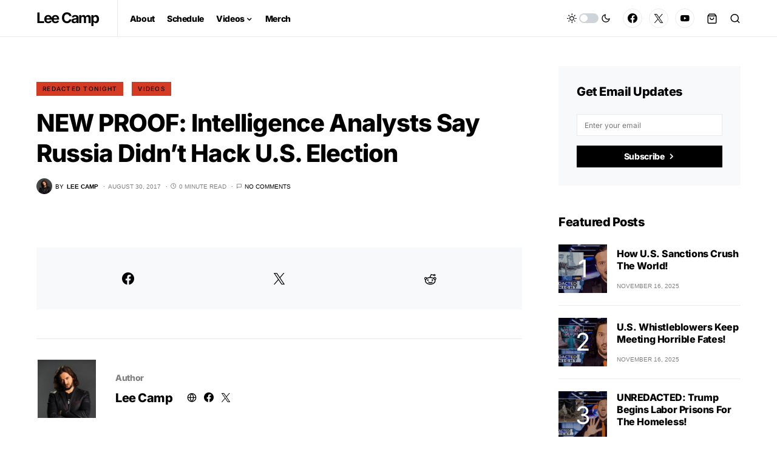

--- FILE ---
content_type: text/css
request_url: https://leecamp.com/wp-content/cache/wpfc-minified/8tkh2j64/hqr51.css
body_size: 4121
content:
@font-face {
font-family: 'advanced-popups-icons';
src: url(//leecamp.com/wp-content/plugins/advanced-popups/fonts/advanced-popups-icons.woff) format("woff"), url(//leecamp.com/wp-content/plugins/advanced-popups/fonts/advanced-popups-icons.ttf) format("truetype"), url(//leecamp.com/wp-content/plugins/advanced-popups/fonts/advanced-popups-icons.svg) format("svg");
font-weight: normal;
font-style: normal;
font-display: swap;
}
[class^="adp-icon-"],
[class*=" adp-icon-"] {
font-family: 'advanced-popups-icons' !important;
font-style: normal;
font-weight: normal;
font-variant: normal;
text-transform: none;
line-height: 1;
-webkit-font-smoothing: antialiased;
-moz-osx-font-smoothing: grayscale;
}
.adp-icon-x:before {
content: "\e913";
}  .adp-popup {
--adp-popup-wrap-scrollbar-width: 0.625rem;
--adp-popup-wrap-scrollbar-track-background: #f1f1f1;
--adp-popup-wrap-scrollbar-thumb-background: #888;
--adp-popup-wrap-scrollbar-thumb-hover-background: #555;
--adp-popup-wrap-box-shadow: 0 0 40px 0 rgba(0,0,0,.075);
--adp-popup-container-background: #FFFFFF;
--adp-popup-close-font-size: 1.25rem;
--adp-popup-close-color: #000;
--adp-popup-close-hover-color: #777;
--adp-popup-close-light-color: #FFFF;
--adp-popup-close-light-hover-color: rgba(255,255,255,0.75);
--adp-popup-type-content-close-font-size: 1.5rem;
--adp-popup-type-notification-text-font-size: 90%;
--adp-popup-type-notification-text-color: #777777;
--adp-popup-type-notification-text-link-color: #000000;
--adp-popup-type-notification-button-background: #282828;
--adp-popup-type-notification-button-color: #FFF;
--adp-popup-type-notification-button-border-radius: 0;
}
.adp-popup-overlay {
--adp-popup-overlay-background: rgba(0,0,0,0.25);
} .adp-popup-scroll-hidden {
overflow: hidden;
width: 100%;
}
.adp-popup-animated {
-webkit-animation-duration: 0.5s;
animation-duration: 0.5s;
-webkit-animation-fill-mode: both;
animation-fill-mode: both;
overflow: hidden  !important;
}
@-webkit-keyframes popupOpenFade {
from {
opacity: 0;
}
to {
opacity: 1;
}
}
@keyframes popupOpenFade {
from {
opacity: 0;
}
to {
opacity: 1;
}
}
@-webkit-keyframes popupExitFade {
from {
opacity: 1;
}
to {
opacity: 0;
}
}
@keyframes popupExitFade {
from {
opacity: 1;
}
to {
opacity: 0;
}
}
@-webkit-keyframes popupOpenSlide {
from {
transform: translate3d(0, 100vh, 0);
visibility: visible;
}
to {
transform: translate3d(0, 0, 0);
}
}
@keyframes popupOpenSlide {
from {
transform: translate3d(0, 100vh, 0);
visibility: visible;
}
to {
transform: translate3d(0, 0, 0);
}
}
@-webkit-keyframes popupExitSlide {
from {
transform: translate3d(0, 0, 0);
}
to {
visibility: hidden;
transform: translate3d(0, 100vh, 0);
}
}
@keyframes popupExitSlide {
from {
transform: translate3d(0, 0, 0);
}
to {
visibility: hidden;
transform: translate3d(0, 100vh, 0);
}
}
@-webkit-keyframes popupOpenZoom {
from {
opacity: 0;
transform: scale(1.1);
}
to {
opacity: 1;
transform: scale(1);
}
}
@keyframes popupOpenZoom {
from {
opacity: 0;
transform: scale(1.1);
}
to {
opacity: 1;
transform: scale(1);
}
}
@-webkit-keyframes popupExitZoom {
from {
opacity: 1;
transform: scale(1);
}
to {
opacity: 0;
transform: scale(1.1);
}
}
@keyframes popupExitZoom {
from {
opacity: 1;
transform: scale(1);
}
to {
opacity: 0;
transform: scale(1.1);
}
}
@-webkit-keyframes popupOpenSlideFade {
from {
opacity: 0;
transform: translate3d(0, 40px, 0);
visibility: visible;
}
to {
opacity: 1;
transform: translate3d(0, 0, 0);
}
}
@keyframes popupOpenSlideFade {
from {
opacity: 0;
transform: translate3d(0, 40px, 0);
visibility: visible;
}
to {
opacity: 1;
transform: translate3d(0, 0, 0);
}
}
@-webkit-keyframes popupExitSlideFade {
from {
opacity: 1;
transform: translate3d(0, 0, 0);
}
to {
opacity: 0;
visibility: hidden;
transform: translate3d(0, 40px, 0);
}
}
@keyframes popupExitSlideFade {
from {
opacity: 1;
transform: translate3d(0, 0, 0);
}
to {
opacity: 0;
visibility: hidden;
transform: translate3d(0, 40px, 0);
}
}
.popupOpenFade {
-webkit-animation-name: popupOpenFade;
animation-name: popupOpenFade;
}
.popupExitFade {
-webkit-animation-name: popupExitFade;
animation-name: popupExitFade;
}
.popupOpenSlide {
-webkit-animation-name: popupOpenSlide;
animation-name: popupOpenSlide;
}
.popupExitSlide {
-webkit-animation-name: popupExitSlide;
animation-name: popupExitSlide;
}
.popupOpenZoom {
-webkit-animation-name: popupOpenZoom;
animation-name: popupOpenZoom;
}
.popupExitZoom {
-webkit-animation-name: popupExitZoom;
animation-name: popupExitZoom;
}
.popupOpenSlideFade {
-webkit-animation-name: popupOpenSlideFade;
animation-name: popupOpenSlideFade;
}
.popupExitSlideFade {
-webkit-animation-name: popupExitSlideFade;
animation-name: popupExitSlideFade;
}
.adp-popup {
display: none;
position: fixed;
z-index: 999999;
max-width: calc(100vw - 1.5rem);
max-height: calc(100vh - 1.5rem);
-webkit-backface-visibility: hidden;
}
@media (min-width: 720px) {
.adp-popup {
max-width: calc(100vw - 6rem);
max-height: calc(100vh - 6rem);
}
}
.adp-popup.adp-popup-location-top {
top: 20px;
left: 50%;
transform: translate3d(-50%, 0, 0);
}
.adp-popup.adp-popup-location-top-left {
top: 20px;
left: 20px;
}
.adp-popup.adp-popup-location-top-right {
top: 20px;
right: 20px;
}
.adp-popup.adp-popup-location-bottom {
bottom: 20px;
left: 50%;
transform: translate3d(-50%, 0, 0);
}
.adp-popup.adp-popup-location-bottom-left {
left: 20px;
bottom: 20px;
}
.adp-popup.adp-popup-location-bottom-right {
right: 20px;
bottom: 20px;
}
.adp-popup.adp-popup-location-left {
top: 50%;
left: 20px;
transform: translate3d(0, -50%, 0);
}
.adp-popup.adp-popup-location-right {
top: 50%;
right: 20px;
transform: translate3d(0, -50%, 0);
}
.adp-popup.adp-popup-location-center {
top: 50%;
left: 50%;
transform: translate3d(-50%, -50%, 0);
}
.adp-popup .adp-popup-wrap {
position: relative;
overflow-x: hidden;
overflow-y: auto;
width: 100%;
box-shadow: var(--adp-popup-wrap-box-shadow);
}
.adp-popup .adp-popup-wrap::-webkit-scrollbar {
width: var(--adp-popup-wrap-scrollbar-width);
}
.adp-popup .adp-popup-wrap::-webkit-scrollbar-track {
background: var(--adp-popup-wrap-scrollbar-track-background);
}
.adp-popup .adp-popup-wrap::-webkit-scrollbar-thumb {
background: var(--adp-popup-wrap-scrollbar-thumb-background);
}
.adp-popup .adp-popup-wrap::-webkit-scrollbar-thumb:hover {
background: var(--adp-popup-wrap-scrollbar-thumb-hover-background);
}
.adp-popup .adp-popup-container {
background: var(--adp-popup-container-background);
width: 100%;
}
.adp-popup .adp-popup-outer {
position: relative;
display: flex;
flex-direction: column;
}
.adp-popup .adp-popup-thumbnail img {
width: 100%;
}
.adp-popup .adp-popup-close {
position: absolute;
background: transparent;
color: var(--adp-popup-close-color);
padding: 0;
line-height: 1;
font-size: var(--adp-popup-close-font-size);
top: 20px;
right: 20px;
z-index: 2;
}
.adp-popup .adp-popup-close:before {
font-family: 'advanced-popups-icons';
transition: color 0.25s ease;
content: "\e913";
}
.adp-popup .adp-popup-close:hover:before {
color: var(--adp-popup-close-hover-color);
}
.adp-popup.adp-popup-open[data-light-close="true"] .adp-popup-close {
color: var(--adp-popup-close-light-color);
}
.adp-popup.adp-popup-open[data-light-close="true"] .adp-popup-close:hover:before {
color: var(--adp-popup-close-light-hover-color);
}
.adp-popup.adp-popup-open {
display: flex;
}
@media (max-width: 720px) {
.adp-popup.adp-popup-open[data-mobile-disable="true"] {
display: none;
}
}
.adp-popup-overlay {
background: var(--adp-popup-overlay-background);
position: fixed;
display: none;
top: 0;
bottom: 0;
right: 0;
left: 0;
width: 100%;
height: 100%;
z-index: 999998;
}
.adp-popup-overlay .adp-popup-wrap {
box-shadow: none;
}
.adp-popup-open + .adp-popup-overlay {
display: block;
}
@media (max-width: 719.98px) {
.adp-popup-type-content {
max-width: 100vw;
max-height: 100vh;
}
}
.adp-popup-type-content .adp-popup-content {
padding: 40px;
}
.adp-popup-type-content .adp-popup-close {
font-size: var(--adp-popup-type-content-close-font-size);
}
.adp-popup-type-content .wp-block-cover:first-child:last-child {
margin: -40px;
width: initial;
}
.adp-popup-type-content.adp-preview-image-yes .adp-popup-close {
color: var(--adp-popup-close-light-color);
}
.adp-popup-type-content.adp-preview-image-yes .adp-popup-close:hover:before {
color: var(--adp-popup-close-light-hover-color);
}
@media (min-width: 1024px) {
.adp-popup-type-content .adp-popup-outer {
flex-direction: row;
}
.adp-popup-type-content.adp-preview-image-left .adp-popup-close, .adp-popup-type-content.adp-preview-image-bottom .adp-popup-close {
color: var(--adp-popup-close-color);
}
.adp-popup-type-content.adp-preview-image-left .adp-popup-close:hover:before, .adp-popup-type-content.adp-preview-image-bottom .adp-popup-close:hover:before {
color: var(--adp-popup-close-hover-color);
}
.adp-popup-type-content.adp-preview-image-left .adp-popup-thumbnail {
order: 1;
}
.adp-popup-type-content.adp-preview-image-right .adp-popup-thumbnail {
order: 3;
}
.adp-popup-type-content.adp-preview-image-top .adp-popup-outer {
flex-direction: column;
}
.adp-popup-type-content.adp-preview-image-top .adp-popup-thumbnail img {
position: relative;
top: initial;
bottom: initial;
right: initial;
left: initial;
width: initial;
height: initial;
}
.adp-popup-type-content.adp-preview-image-bottom .adp-popup-outer {
flex-direction: column;
}
.adp-popup-type-content.adp-preview-image-bottom .adp-popup-thumbnail {
order: 3;
}
.adp-popup-type-content.adp-preview-image-bottom .adp-popup-thumbnail img {
position: relative;
top: initial;
bottom: initial;
right: initial;
left: initial;
width: initial;
height: initial;
}
.adp-popup-type-content .adp-popup-thumbnail {
position: relative;
flex: 1 0 50%;
order: 1;
}
.adp-popup-type-content .adp-popup-thumbnail img {
position: absolute;
display: block;
top: 0;
bottom: 0;
right: 0;
left: 0;
width: 100%;
height: 100%;
-o-object-fit: cover;
object-fit: cover;
}
.adp-popup-type-content .adp-popup-content {
padding: 80px;
flex: 1 0 50%;
order: 2;
}
.adp-popup-type-content .adp-popup-content:first-child:last-child {
flex: 1 0 100%;
}
.adp-popup-type-content .wp-block-cover:first-child:last-child {
margin: -80px;
}
}
.adp-popup-type-notification-box .adp-popup-outer,
.adp-popup-type-notification-bar .adp-popup-outer {
padding: 30px;
}
.adp-popup-type-notification-box .adp-popup-text,
.adp-popup-type-notification-bar .adp-popup-text {
padding-right: 10px;
font-size: var(--adp-popup-type-notification-text-font-size);
color: var(--adp-popup-type-notification-text-color);
}
.adp-popup-type-notification-box .adp-popup-text a,
.adp-popup-type-notification-bar .adp-popup-text a {
color: var(--adp-popup-type-notification-text-link-color);
text-decoration: underline;
}
.adp-popup-type-notification-box .adp-popup-text a:hover,
.adp-popup-type-notification-bar .adp-popup-text a:hover {
text-decoration: none;
}
.adp-popup-type-notification-box .adp-popup-button,
.adp-popup-type-notification-bar .adp-popup-button {
background: var(--adp-popup-type-notification-button-background);
margin-top: 1.5rem;
width: 100%;
color: var(--adp-popup-type-notification-button-color);
border-radius: var(--adp-popup-type-notification-button-border-radius);
}
.adp-popup-type-notification-box .adp-popup-close {
top: 15px;
right: 15px;
}
.adp-popup-type-notification-bar.adp-popup-location-top {
width: 100%;
max-width: 100%;
top: 0;
left: 0;
bottom: auto;
transform: none;
}
.adp-popup-type-notification-bar.adp-popup-location-bottom {
width: 100%;
max-width: 100%;
top: auto;
left: 0;
bottom: 0;
transform: none;
}
.adp-popup-type-notification-bar .adp-popup-outer {
padding-top: 20px;
padding-bottom: 20px;
padding-left: 60px;
padding-right: 60px;
}
@media (min-width: 720px) {
.adp-popup-type-notification-bar .adp-popup-outer {
justify-content: center;
align-items: center;
flex-direction: row;
flex-wrap: wrap;
margin: 0 auto;
padding-left: 40px;
padding-right: 40px;
}
.adp-popup-type-notification-bar .adp-popup-close {
top: 50%;
transform: translateY(-50%);
}
.adp-popup-type-notification-bar .adp-button {
margin-left: 1rem;
margin-top: 0;
width: auto;
}
}.is-style-cnvs-heading-numbered {
--cnvs-heading-numbered-background: #ced4da;
--cnvs-heading-numbered-color: white;
--cnvs-heading-numbered-border-radius: 50rem;
} .content,
.entry-content {
counter-reset: h2;
}
.content h2,
.entry-content h2 {
counter-reset: h3;
}
.content h3,
.entry-content h3 {
counter-reset: h4;
}
.content h4,
.entry-content h4 {
counter-reset: h5;
}
.content h5,
.entry-content h5 {
counter-reset: h6;
}
.is-style-cnvs-heading-numbered {
display: -webkit-box;
display: -ms-flexbox;
display: flex;
-webkit-box-align: start;
-ms-flex-align: start;
align-items: flex-start;
}
.is-style-cnvs-heading-numbered:before {
margin-right: 0.5em;
}
h2.is-style-cnvs-heading-numbered:before {
display: -webkit-box;
display: -ms-flexbox;
display: flex;
-webkit-box-pack: center;
-ms-flex-pack: center;
justify-content: center;
-webkit-box-align: center;
-ms-flex-align: center;
align-items: center;
padding-left: 0.34em;
padding-right: 0.34em;
height: 1.25em;
-webkit-box-flex: 0;
-ms-flex: 0 0 1.25em;
flex: 0 0 1.25em;
-webkit-box-sizing: border-box;
box-sizing: border-box;
white-space: nowrap;
border-radius: var(--cnvs-heading-numbered-border-radius);
background: var(--cnvs-heading-numbered-background);
color: var(--cnvs-heading-numbered-color);
counter-increment: h2;
content: counter(h2);
}
h3.is-style-cnvs-heading-numbered:before {
counter-increment: h3;
content: counter(h3);
}
h2.is-style-cnvs-heading-numbered ~ h3.is-style-cnvs-heading-numbered:before {
content: counter(h2) "." counter(h3);
}
h4.is-style-cnvs-heading-numbered:before {
counter-increment: h4;
content: counter(h4);
}
h3.is-style-cnvs-heading-numbered ~ h4.is-style-cnvs-heading-numbered:before {
content: counter(h3) "." counter(h4);
}
h2.is-style-cnvs-heading-numbered ~ h3.is-style-cnvs-heading-numbered ~ h4.is-style-cnvs-heading-numbered:before {
content: counter(h2) "." counter(h3) "." counter(h4);
}
h5.is-style-cnvs-heading-numbered:before {
counter-increment: h5;
content: counter(h5);
}
h4.is-style-cnvs-heading-numbered ~ h5.is-style-cnvs-heading-numbered:before {
content: counter(h4) "." counter(h5);
}
h3.is-style-cnvs-heading-numbered ~ h4.is-style-cnvs-heading-numbered ~ h5.is-style-cnvs-heading-numbered:before {
content: counter(h3) "." counter(h4) "." counter(h5);
}
h2.is-style-cnvs-heading-numbered ~ h3.is-style-cnvs-heading-numbered ~ h4.is-style-cnvs-heading-numbered ~ h5.is-style-cnvs-heading-numbered:before {
content: counter(h2) "." counter(h3) "." counter(h4) "." counter(h5);
}
h6.is-style-cnvs-heading-numbered:before {
counter-increment: h6;
content: counter(h6);
}
h5.is-style-cnvs-heading-numbered ~ h6.is-style-cnvs-heading-numbered:before {
content: counter(h5) "." counter(h6);
}
h4.is-style-cnvs-heading-numbered ~ h5.is-style-cnvs-heading-numbered ~ h6.is-style-cnvs-heading-numbered:before {
content: counter(h4) "." counter(h5) "." counter(h6);
}
h3.is-style-cnvs-heading-numbered ~ h4.is-style-cnvs-heading-numbered ~ h5.is-style-cnvs-heading-numbered ~ h6.is-style-cnvs-heading-numbered:before {
content: counter(h3) "." counter(h4) "." counter(h5) "." counter(h6);
}
h2.is-style-cnvs-heading-numbered ~ h3.is-style-cnvs-heading-numbered ~ h4.is-style-cnvs-heading-numbered ~ h5.is-style-cnvs-heading-numbered ~ h6.is-style-cnvs-heading-numbered:before {
content: counter(h2) "." counter(h3) "." counter(h4) "." counter(h5) "." counter(h6);
}[class*="is-style-cnvs-list-styled"] {
--cnvs-list-styled-line-height: 1.5;
--cnvs-list-styled-font-size: 1rem;
--cnvs-list-styled-children-font-size: 0.875rem;
--cnvs-list-styled-ul-box-background: #ced4da;
--cnvs-list-styled-ul-box-border-radius: 0;
--cnvs-list-styled-ul-positive-box-color: #28a745;
--cnvs-list-styled-ul-negative-box-color: #dc3545;
--cnvs-list-styled-ol-box-color: #495057;
--cnvs-list-styled-ol-box-font-size: 0.875rem;
--cnvs-list-styled-ol-box-font-weight: 600;
--cnvs-list-styled-ol-box-background-color: #e9ecef;
--cnvs-list-styled-ol-box-border-radius: 50%;
--cnvs-list-styled-ol-positive-box-background-color: #28a745;
--cnvs-list-styled-ol-negative-box-background-color: #dc3545;
--cnvs-list-styled-ol-positive-box-color: #fff;
--cnvs-list-styled-ol-negative-box-color: #fff;
} .is-style-cnvs-list-styled,
.is-style-cnvs-list-styled-positive,
.is-style-cnvs-list-styled-negative {
line-height: var(--cnvs-list-styled-line-height);
list-style: none;
font-size: var(--cnvs-list-styled-font-size);
}
.is-style-cnvs-list-styled:not(:first-child),
.is-style-cnvs-list-styled-positive:not(:first-child),
.is-style-cnvs-list-styled-negative:not(:first-child) {
margin-top: 1.5rem;
}
.is-style-cnvs-list-styled:not(:last-child),
.is-style-cnvs-list-styled-positive:not(:last-child),
.is-style-cnvs-list-styled-negative:not(:last-child) {
margin-bottom: 1.5rem;
}
.is-style-cnvs-list-styled li:not(:first-child),
.is-style-cnvs-list-styled-positive li:not(:first-child),
.is-style-cnvs-list-styled-negative li:not(:first-child) {
margin-top: 0.5rem;
}
.is-style-cnvs-list-styled > li,
.is-style-cnvs-list-styled-positive > li,
.is-style-cnvs-list-styled-negative > li {
position: relative;
padding-left: 2.5rem;
}
.is-style-cnvs-list-styled > li:before,
.is-style-cnvs-list-styled-positive > li:before,
.is-style-cnvs-list-styled-negative > li:before {
display: -webkit-box;
display: -ms-flexbox;
display: flex;
-webkit-box-align: center;
-ms-flex-align: center;
align-items: center;
-webkit-box-pack: center;
-ms-flex-pack: center;
justify-content: center;
position: absolute;
left: 0;
top: 0;
}
ol.is-style-cnvs-list-styled,
ol.is-style-cnvs-list-styled-positive,
ol.is-style-cnvs-list-styled-negative {
counter-reset: ol;
}
ol.is-style-cnvs-list-styled > li:before,
ol.is-style-cnvs-list-styled-positive > li:before,
ol.is-style-cnvs-list-styled-negative > li:before {
width: 1.5rem;
height: 1.5rem;
content: counter(ol);
counter-increment: ol;
color: var(--cnvs-list-styled-ol-box-color);
font-size: var(--cnvs-list-styled-ol-box-font-size);
font-weight: var(--cnvs-list-styled-ol-box-font-weight);
background-color: var(--cnvs-list-styled-ol-box-background-color);
border-radius: var(--cnvs-list-styled-ol-box-border-radius);
line-height: 1;
}
ul.is-style-cnvs-list-styled > li:before {
content: '';
width: 0.25rem;
height: 0.25rem;
margin-top: 0.75rem;
left: 1rem;
background: var(--cnvs-list-styled-ul-box-background);
border-radius: var(--cnvs-list-styled-ul-box-border-radius);
}
ol.is-style-cnvs-list-styled ul,
ol.is-style-cnvs-list-styled ol,
ul.is-style-cnvs-list-styled ol,
ul.is-style-cnvs-list-styled ul {
margin-top: 0.5rem;
margin-bottom: 0.5rem;
padding-left: 0;
font-size: var(--cnvs-list-styled-children-font-size);
}
ol.is-style-cnvs-list-styled ul > li:not(:first-child),
ol.is-style-cnvs-list-styled ol > li:not(:first-child),
ul.is-style-cnvs-list-styled ol > li:not(:first-child),
ul.is-style-cnvs-list-styled ul > li:not(:first-child) {
margin-top: 0.25rem;
}
ol.is-style-cnvs-list-styled-positive > li:before {
background-color: var(--cnvs-list-styled-ol-positive-box-background-color);
color: var(--cnvs-list-styled-ol-positive-box-color);
}
ol.is-style-cnvs-list-styled-negative > li:before {
background-color: var(--cnvs-list-styled-ol-negative-box-background-color);
color: var(--cnvs-list-styled-ol-negative-box-color);
}
ul.is-style-cnvs-list-styled-positive > li:before,
ul.is-style-cnvs-list-styled-negative > li:before {
width: 1.5rem;
font-family: 'canvas-icons';
}
ul.is-style-cnvs-list-styled-positive > li:before {
content: "\e912";
color: var(--cnvs-list-styled-ul-positive-box-color);
}
ul.is-style-cnvs-list-styled-negative > li:before {
content: "\e913";
color: var(--cnvs-list-styled-ul-negative-box-color);
}.has-drop-cap {
--cnvs-drop-cap-color: black;
--cnvs-drop-cap-font-size: 2.5rem;
--cnvs-drop-cap-dark-background: black;
--cnvs-drop-cap-dark-color: #fff;
--cnvs-drop-cap-light-background: #f8f9fa;
--cnvs-drop-cap-light-color: inherit;
--cnvs-drop-cap-bordered-width: 1px;
--cnvs-drop-cap-bordered-color: #dee2e6;
}
.is-style-cnvs-paragraph-callout {
--cnvs-callout-font-size: 1.25rem;
--cnvs-callout-font-weight: 600;
} .content .has-drop-cap.is-cnvs-dropcap-simple:after,
.content .has-drop-cap.is-cnvs-dropcap-bordered:after,
.content .has-drop-cap.is-cnvs-dropcap-border-right:after,
.content .has-drop-cap.is-cnvs-dropcap-bg-light:after,
.content .has-drop-cap.is-cnvs-dropcap-bg-dark:after,
.entry-content .has-drop-cap.is-cnvs-dropcap-simple:after,
.entry-content .has-drop-cap.is-cnvs-dropcap-bordered:after,
.entry-content .has-drop-cap.is-cnvs-dropcap-border-right:after,
.entry-content .has-drop-cap.is-cnvs-dropcap-bg-light:after,
.entry-content .has-drop-cap.is-cnvs-dropcap-bg-dark:after {
content: "";
display: table;
clear: both;
padding-top: 14px;
}
.content .has-drop-cap.is-cnvs-dropcap-simple:first-letter,
.content .has-drop-cap.is-cnvs-dropcap-bordered:first-letter,
.content .has-drop-cap.is-cnvs-dropcap-border-right:first-letter,
.content .has-drop-cap.is-cnvs-dropcap-bg-light:first-letter,
.content .has-drop-cap.is-cnvs-dropcap-bg-dark:first-letter,
.entry-content .has-drop-cap.is-cnvs-dropcap-simple:first-letter,
.entry-content .has-drop-cap.is-cnvs-dropcap-bordered:first-letter,
.entry-content .has-drop-cap.is-cnvs-dropcap-border-right:first-letter,
.entry-content .has-drop-cap.is-cnvs-dropcap-bg-light:first-letter,
.entry-content .has-drop-cap.is-cnvs-dropcap-bg-dark:first-letter {
display: block;
float: left;
margin-top: 0.5rem;
margin-right: 2rem;
margin-bottom: 1rem;
color: var(--cnvs-drop-cap-color);
font-size: var(--cnvs-drop-cap-font-size);
line-height: 1;
text-align: center;
}
.content .has-drop-cap.is-cnvs-dropcap-bg-dark:first-letter,
.entry-content .has-drop-cap.is-cnvs-dropcap-bg-dark:first-letter {
padding: 0.5rem 1rem;
background: var(--cnvs-drop-cap-dark-background);
color: var(--cnvs-drop-cap-dark-color);
}
.content .has-drop-cap.is-cnvs-dropcap-bg-light:first-letter,
.entry-content .has-drop-cap.is-cnvs-dropcap-bg-light:first-letter {
padding: 0.5rem 1rem;
background: var(--cnvs-drop-cap-light-background);
color: var(--cnvs-drop-cap-light-color);
}
.content .has-drop-cap.is-cnvs-dropcap-bordered:first-letter,
.entry-content .has-drop-cap.is-cnvs-dropcap-bordered:first-letter {
margin-top: 0.25rem;
padding: 0.5rem 1rem;
border: var(--cnvs-drop-cap-bordered-width) solid var(--cnvs-drop-cap-bordered-color);
}
.content .has-drop-cap.is-cnvs-dropcap-border-right:first-letter,
.entry-content .has-drop-cap.is-cnvs-dropcap-border-right:first-letter {
padding-right: 2rem;
border-right: var(--cnvs-drop-cap-bordered-width) solid var(--cnvs-drop-cap-bordered-color);
border-radius: 0;
}
.content .is-style-cnvs-paragraph-callout,
.entry-content .is-style-cnvs-paragraph-callout {
font-size: var(--cnvs-callout-font-size);
font-weight: var(--cnvs-callout-font-weight);
}.wp-block-separator {
--cnvs-wp-block-separator-color: #dee2e6;
} .content .wp-block-separator:not(.has-text-color),
.entry-content .wp-block-separator:not(.has-text-color) {
color: var(--cnvs-wp-block-separator-color);
}
.content .wp-block-separator.is-style-cnvs-separator-double, .content .wp-block-separator.is-style-cnvs-separator-dotted, .content .wp-block-separator.is-style-cnvs-separator-dashed,
.entry-content .wp-block-separator.is-style-cnvs-separator-double,
.entry-content .wp-block-separator.is-style-cnvs-separator-dotted,
.entry-content .wp-block-separator.is-style-cnvs-separator-dashed {
position: relative;
display: block;
height: 10px;
background-color: transparent !important;
border-bottom: none !important;
}
.content .wp-block-separator.is-style-cnvs-separator-double:after, .content .wp-block-separator.is-style-cnvs-separator-dotted:after, .content .wp-block-separator.is-style-cnvs-separator-dashed:after,
.entry-content .wp-block-separator.is-style-cnvs-separator-double:after,
.entry-content .wp-block-separator.is-style-cnvs-separator-dotted:after,
.entry-content .wp-block-separator.is-style-cnvs-separator-dashed:after {
content: '';
display: block;
position: absolute;
top: 50%;
left: 0;
right: 0;
margin-top: -1px;
border-bottom: 2px solid;
}
.content .wp-block-separator.is-style-cnvs-separator-double:after,
.entry-content .wp-block-separator.is-style-cnvs-separator-double:after {
border-bottom-width: 4px !important;
border-bottom-style: double !important;
margin-top: -2px;
}
.content .wp-block-separator.is-style-cnvs-separator-dotted:after,
.entry-content .wp-block-separator.is-style-cnvs-separator-dotted:after {
border-bottom-style: dotted !important;
}
.content .wp-block-separator.is-style-cnvs-separator-dashed:after,
.entry-content .wp-block-separator.is-style-cnvs-separator-dashed:after {
border-bottom-style: dashed !important;
}.wp-block-group {
position: relative;
}
.wp-block-group .wp-block-group__inner-container {
position: relative;
width: 100%;
}
.wp-block-group .wp-block-group__inner-container > *:last-child {
margin-bottom: 0;
}
@media (min-width: 760px) and (min-width: 760px) {
.wp-block-group > .is-block-content {
max-width: 50%;
width: 100%;
}
}
.is-style-cnvs-block-bordered {
--cnvs-style-single-border-color: #dee2e6;
border: 1px solid var(--cnvs-style-single-border-color);
padding: 40px;
}
.is-style-cnvs-block-single-border {
--cnvs-style-single-border-width: 1px;
--cnvs-style-single-border-color: #dee2e6;
--cnvs-style-single-margin: 2rem;
}
.is-style-cnvs-block-single-border:before {
position: relative !important;
content: "";
background-color: var(--cnvs-style-single-border-color);
display: block;
width: 4rem;
height: var(--cnvs-style-single-border-width);
margin: var(--cnvs-style-single-margin) auto;
}
.is-style-cnvs-block-single-border:after {
position: relative !important;
content: "";
background-color: var(--cnvs-style-single-border-color);
display: block;
width: 4rem;
height: var(--cnvs-style-single-border-width);
margin: var(--cnvs-style-single-margin) auto;
}
.is-style-cnvs-block-single-border.alignright {
border: none;
padding-left: var(--cnvs-style-single-margin);
border-left: var(--cnvs-style-single-border-width) solid var(--cnvs-style-single-border-color);
}
.is-style-cnvs-block-single-border.alignright:before, .is-style-cnvs-block-single-border.alignright:after {
content: none;
}
.is-style-cnvs-block-single-border.alignleft {
border: none;
padding-right: var(--cnvs-style-single-margin);
border-right: var(--cnvs-style-single-border-width) solid var(--cnvs-style-single-border-color);
}
.is-style-cnvs-block-single-border.alignleft:before, .is-style-cnvs-block-single-border.alignleft:after {
content: none;
}
.is-style-cnvs-block-bg-light {
--cnvs-style-bg-light-background: #f8f9fa;
--cnvs-style-bg-light-padding: 40px;
background: var(--cnvs-style-bg-light-background);
padding: var(--cnvs-style-bg-light-padding);
}
.is-style-cnvs-block-bg-inverse {
--cnvs-style-bg-inverse-background: black;
--cnvs-style-bg-inverse-color: #fff;
--cnvs-style-bg-inverse-padding: 40px;
background: var(--cnvs-style-bg-inverse-background);
padding: var(--cnvs-style-bg-inverse-padding);
color: var(--cnvs-style-bg-inverse-color);
}
.is-style-cnvs-block-shadow {
--cnvs-style-shadow-box-shadow: 0 16px 36px 0 rgba(0,0,0,0.08);
--cnvs-style-shadow-padding: 40px;
-webkit-box-shadow: var(--cnvs-style-shadow-box-shadow);
box-shadow: var(--cnvs-style-shadow-box-shadow);
padding: var(--cnvs-style-shadow-padding);
}
@media (max-width: 1019.98px) {
.is-style-cnvs-block-single-border.alignleft,
.is-style-cnvs-block-single-border.alignright {
float: none;
width: 100%;
max-width: 100%;
border-left: none;
border-right: none;
margin-left: 0;
margin-right: 0;
}
}.wp-block-cover {
-webkit-box-align: start;
-ms-flex-align: start;
align-items: flex-start;
}
.wp-block-cover.is-cnvs-vert-align-middle {
-webkit-box-align: center;
-ms-flex-align: center;
align-items: center;
}
.wp-block-cover.is-cnvs-vert-align-bottom {
-webkit-box-align: end;
-ms-flex-align: end;
align-items: flex-end;
}.pk-widget-author {
--pk-author-social-link-color: #000000;
--pk-author-with-bg-color: #FFFFFF;
--pk-author-with-bg-links-color: #FFFFFF;
--pk-author-with-bg-links-hover-color: rgba(255,255,255, 0.6);
--pk-author-with-bg-decsription-color: #FFFFFF;
--pk-author-avatar-border-radius: 100%;
--pk-author-description-font-size: 90%;
} .pk-widget-author {
position: relative;
text-align: center;
}
.pk-widget-author .pk-widget-author-bg {
position: absolute;
top: 0;
left: 0;
width: 100%;
height: 100%;
z-index: 1;
}
.pk-widget-author .pk-widget-author-bg img {
display: block;
width: 100%;
height: 100%;
-o-object-fit: cover;
object-fit: cover;
font-family: 'object-fit: cover;';
}
.pk-widget-author .pk-widget-author-container {
position: relative;
padding: 0 2rem;
z-index: 2;
}
.pk-widget-author .pk-author-avatar img {
border-radius: var(--pk-author-avatar-border-radius);
}
.pk-widget-author .pk-author-data {
margin-top: 1rem;
}
.pk-widget-author .pk-author-data .author-description {
font-size: var(--pk-author-description-font-size);
}
.pk-widget-author .pk-author-footer {
margin-top: 1rem;
}
.pk-widget-author .pk-author-button {
margin-top: 1rem;
}
.pk-widget-author .pk-social-links-wrap {
margin-top: 1rem;
}
.pk-widget-author .pk-social-links-items {
justify-content: center;
}
.pk-widget-author .pk-social-links-link {
color: var(--pk-author-social-link-color);
}
.pk-author-social-links .pk-social-links-link {
padding: 0 0.25rem;
}
.pk-widget-author-with-bg {
color: var(--pk-author-with-bg-color);
}
.pk-widget-author-with-bg a,
.pk-widget-author-with-bg .section-heading,
.pk-widget-author-with-bg .pk-social-links-link {
color: var(--pk-author-with-bg-links-color) !important;
}
.pk-widget-author-with-bg a:hover,
.pk-widget-author-with-bg .pk-social-links-link:hover {
color: var(--pk-author-with-bg-links-hover-color) !important;
}
.pk-widget-author-with-bg .author-description {
color: var(--pk-author-with-bg-decsription-color) !important;
}
.pk-widget-author-with-bg .pk-widget-author-container {
padding: 2rem;
}

--- FILE ---
content_type: text/css
request_url: https://leecamp.com/wp-content/cache/wpfc-minified/eescr3z0/hqr51.css
body_size: 25615
content:
.pk-coming-soon-container {
display: flex;
flex-direction: column;
flex-wrap: wrap;
height: 100%;
}
.pk-coming-soon-image {
position: relative;
width: 100%;
}
.pk-coming-soon-image img {
width: 100%;
height: auto;
}
.pk-coming-soon-content {
display: flex;
align-items: center;
padding: 40px;
width: 100%;
}
@media (min-width: 992px) {
.pk-coming-soon-page {
min-height: 100vh;
}
.pk-coming-soon-container {
flex-direction: row;
flex-wrap: nowrap;
min-height: 100vh;
}
.pk-coming-soon-image {
flex: 0 0 50%;
max-width: 50%;
min-height: 100vh;
height: 100%;
}
.pk-coming-soon-image img {
position: absolute;
top: 0;
left: 0;
right: 0;
bottom: 0;
width: 100%;
height: 100%;
-o-object-fit: cover;
object-fit: cover;
}
.pk-coming-soon-content {
flex: 0 0 50%;
max-width: 50%;
}
.pk-coming-soon-content:first-child:last-child {
flex: 0 0 100%;
max-width: 100%;
}
}
.pk-coming-soon-content .entry-content {
margin: 0 auto;
max-width: 640px;
width: 100%;
}
.pk-coming-soon-content .pk-social-links-items {
justify-content: center;
}.content,
.entry-content,
.mce-content-body {
counter-reset: h2;
}
.content h2,
.entry-content h2,
.mce-content-body h2 {
counter-reset: h3;
}
.content h3,
.entry-content h3,
.mce-content-body h3 {
counter-reset: h4;
}
.content h4,
.entry-content h4,
.mce-content-body h4 {
counter-reset: h5;
}
.content h5,
.entry-content h5,
.mce-content-body h5 {
counter-reset: h6;
}
.pk-list-styled,
.pk-list-positive,
.pk-list-negative {
line-height: 1.5;
list-style: none;
font-size: 1rem;
}
.pk-list-styled:not(:first-child),
.pk-list-positive:not(:first-child),
.pk-list-negative:not(:first-child) {
margin-top: 1.5rem;
}
.pk-list-styled:not(:last-child),
.pk-list-positive:not(:last-child),
.pk-list-negative:not(:last-child) {
margin-bottom: 1.5rem;
}
.pk-list-styled li:not(:first-child),
.pk-list-positive li:not(:first-child),
.pk-list-negative li:not(:first-child) {
margin-top: 0.5rem;
}
.pk-list-styled > li,
.pk-list-positive > li,
.pk-list-negative > li {
position: relative;
padding-left: 2.5rem;
}
.pk-list-styled > li:before,
.pk-list-positive > li:before,
.pk-list-negative > li:before {
display: flex;
align-items: center;
justify-content: center;
position: absolute;
left: 0;
top: 0;
}
ol.pk-list-styled,
ol.pk-list-positive,
ol.pk-list-negative {
counter-reset: ol;
}
ol.pk-list-styled > li:before,
ol.pk-list-positive > li:before,
ol.pk-list-negative > li:before {
width: 1.5rem;
height: 1.5rem;
content: counter(ol);
counter-increment: ol;
color: #495057;
font-size: 0.875rem;
font-weight: 600;
background-color: #e9ecef;
border-radius: 50%;
line-height: 1;
}
ul.pk-list-styled > li:before {
content: '';
width: 0.25rem;
height: 0.25rem;
background: #ced4da;
margin-top: 0.75rem;
left: 1rem;
}
ol.pk-list-styled ul,
ol.pk-list-styled ol,
ul.pk-list-styled ol,
ul.pk-list-styled ul {
margin-top: 0.5rem;
margin-bottom: 0.5rem;
padding-left: 0;
font-size: 0.875rem;
}
ol.pk-list-styled ul > li:not(:first-child),
ol.pk-list-styled ol > li:not(:first-child),
ul.pk-list-styled ol > li:not(:first-child),
ul.pk-list-styled ul > li:not(:first-child) {
margin-top: 0.25rem;
}
ol.pk-list-positive > li:before {
background-color: #28a745;
color: #fff;
}
ol.pk-list-negative > li:before {
background-color: #dc3545;
color: #fff;
}
ul.pk-list-positive > li:before,
ul.pk-list-negative > li:before {
width: 1.5rem;
font-family: 'powerkit-icons';
}
ul.pk-list-positive > li:before {
content: "\e912";
color: #28a745;
}
ul.pk-list-negative > li:before {
content: "\e913";
color: #dc3545;
}
.pk-heading-numbered {
display: flex;
}
.pk-heading-numbered:before {
margin-right: 1rem;
}
h2.pk-heading-numbered:before {
display: flex;
justify-content: center;
align-items: center;
height: 2.5rem;
flex: 0 0 2.5rem;
border-radius: 50%;
background: #ced4da;
color: white;
counter-increment: h2;
content: counter(h2);
}
h3.pk-heading-numbered:before {
counter-increment: h3;
content: counter(h3);
}
h2.pk-heading-numbered ~ h3.pk-heading-numbered:before {
content: counter(h2) "." counter(h3);
}
h4.pk-heading-numbered:before {
counter-increment: h4;
content: counter(h4);
}
h3.pk-heading-numbered ~ h4.pk-heading-numbered:before {
content: counter(h3) "." counter(h4);
}
h2.pk-heading-numbered ~ h3.pk-heading-numbered ~ h4.pk-heading-numbered:before {
content: counter(h2) "." counter(h3) "." counter(h4);
}
h5.pk-heading-numbered:before {
counter-increment: h5;
content: counter(h5);
}
h4.pk-heading-numbered ~ h5.pk-heading-numbered:before {
content: counter(h4) "." counter(h5);
}
h3.pk-heading-numbered ~ h4.pk-heading-numbered ~ h5.pk-heading-numbered:before {
content: counter(h3) "." counter(h4) "." counter(h5);
}
h2.pk-heading-numbered ~ h3.pk-heading-numbered ~ h4.pk-heading-numbered ~ h5.pk-heading-numbered:before {
content: counter(h2) "." counter(h3) "." counter(h4) "." counter(h5);
}
h6.pk-heading-numbered:before {
counter-increment: h6;
content: counter(h6);
}
h5.pk-heading-numbered ~ h6.pk-heading-numbered:before {
content: counter(h5) "." counter(h6);
}
h4.pk-heading-numbered ~ h5.pk-heading-numbered ~ h6.pk-heading-numbered:before {
content: counter(h4) "." counter(h5) "." counter(h6);
}
h3.pk-heading-numbered ~ h4.pk-heading-numbered ~ h5.pk-heading-numbered ~ h6.pk-heading-numbered:before {
content: counter(h3) "." counter(h4) "." counter(h5) "." counter(h6);
}
h2.pk-heading-numbered ~ h3.pk-heading-numbered ~ h4.pk-heading-numbered ~ h5.pk-heading-numbered ~ h6.pk-heading-numbered:before {
content: counter(h2) "." counter(h3) "." counter(h4) "." counter(h5) "." counter(h6);
}
.content .pk-dropcap,
.entry-content .pk-dropcap,
.mce-content-body .pk-dropcap {
text-align: left;
}
.content .pk-dropcap:after,
.entry-content .pk-dropcap:after,
.mce-content-body .pk-dropcap:after {
content: "";
display: table;
clear: both;
padding-top: 14px;
}
.content .pk-dropcap:first-letter,
.entry-content .pk-dropcap:first-letter,
.mce-content-body .pk-dropcap:first-letter {
display: block;
float: left;
margin-top: 0.5rem;
margin-right: 2rem;
margin-bottom: 1rem;
color: black;
font-size: 2.5rem;
line-height: 1;
text-align: center;
}
.content .pk-dropcap-bg-inverse:first-letter,
.entry-content .pk-dropcap-bg-inverse:first-letter,
.mce-content-body .pk-dropcap-bg-inverse:first-letter {
padding: 0.5rem 1rem;
background: black;
color: #fff;
}
.content .pk-dropcap-bg-light:first-letter,
.entry-content .pk-dropcap-bg-light:first-letter,
.mce-content-body .pk-dropcap-bg-light:first-letter {
padding: 0.5rem 1rem;
background: #f8f9fa;
}
.content .pk-dropcap-borders:first-letter,
.entry-content .pk-dropcap-borders:first-letter,
.mce-content-body .pk-dropcap-borders:first-letter {
margin-top: 0.25rem;
padding: 0.5rem 1rem;
border: 1px solid #dee2e6;
}
.content .pk-dropcap-border-right:first-letter,
.entry-content .pk-dropcap-border-right:first-letter,
.mce-content-body .pk-dropcap-border-right:first-letter {
padding-right: 2rem;
border-right: 1px solid #dee2e6;
border-radius: 0;
}
.content .pk-callout,
.entry-content .pk-callout,
.mce-content-body .pk-callout {
font-size: 1.25rem;
font-weight: 600;
}
.content .pk-content-block,
.entry-content .pk-content-block,
.mce-content-body .pk-content-block {
margin-bottom: 2rem;
}
.content .pk-content-block > *:last-child,
.entry-content .pk-content-block > *:last-child,
.mce-content-body .pk-content-block > *:last-child {
margin-bottom: 0;
}
.content .pk-block-alignment-left,
.entry-content .pk-block-alignment-left,
.mce-content-body .pk-block-alignment-left {
float: left;
max-width: 50%;
margin-right: 2rem;
}
.content .pk-block-alignment-right,
.entry-content .pk-block-alignment-right,
.mce-content-body .pk-block-alignment-right {
float: right;
max-width: 50%;
margin-left: 2rem;
}
.content .pk-block-border-left,
.entry-content .pk-block-border-left,
.mce-content-body .pk-block-border-left {
padding-left: 2rem;
border-left: 1px solid #dee2e6;
}
.content .pk-block-border-right,
.entry-content .pk-block-border-right,
.mce-content-body .pk-block-border-right {
padding-right: 2rem;
border-right: 1px solid #dee2e6;
}
.content .pk-block-border-top:before,
.entry-content .pk-block-border-top:before,
.mce-content-body .pk-block-border-top:before {
background-color: #dee2e6;
display: block;
width: 4rem;
height: 1px;
margin: 2rem auto;
content: "";
}
.content .pk-block-border-bottom:after,
.entry-content .pk-block-border-bottom:after,
.mce-content-body .pk-block-border-bottom:after {
background-color: #dee2e6;
display: block;
width: 4rem;
height: 1px;
margin: 2rem auto;
content: "";
}
.content .pk-block-border-all,
.entry-content .pk-block-border-all,
.mce-content-body .pk-block-border-all {
padding: 2rem;
border: 1px solid #dee2e6;
}
.content .pk-block-bg-light,
.entry-content .pk-block-bg-light,
.mce-content-body .pk-block-bg-light {
background: #f8f9fa;
padding: 2rem;
}
.content .pk-block-bg-inverse,
.entry-content .pk-block-bg-inverse,
.mce-content-body .pk-block-bg-inverse {
background: black;
padding: 2rem;
color: #fff;
}
.content .pk-block-bg .pk-alert,
.entry-content .pk-block-bg .pk-alert,
.mce-content-body .pk-block-bg .pk-alert {
background-color: white;
}
.content .pk-block-bg .pk-subscribe-form-wrap form,
.entry-content .pk-block-bg .pk-subscribe-form-wrap form,
.mce-content-body .pk-block-bg .pk-subscribe-form-wrap form {
box-shadow: none;
}
.content .pk-block-shadows,
.entry-content .pk-block-shadows,
.mce-content-body .pk-block-shadows {
padding: 2rem;
box-shadow: 0 0 1rem rgba(0, 0, 0, 0.075);
}
@media (max-width: 767.98px) {
.content .pk-content-block,
.entry-content .pk-content-block,
.mce-content-body .pk-content-block {
float: none;
width: 100%;
max-width: 100%;
border-left: none;
border-right: none;
margin-left: 0;
margin-right: 0;
}
}.pk-widget-contributors {
--pk-contributors-item-border-color: #eeeeee;
--pk-contributors-post-arrow-color: #ced4da;
--pk-contributors-post-arrow-color-hover: #fff;
--pk-contributors-post-arrow-backgroynd-hover: #6c757d;
--pk-contributors-avatar-border-radius: 100%;
--pk-contributors-post-arrow-border-radius: 100%;
--pk-contributors-description-font-size: 80%;
--pk-contributors-post-link-font-size: 0.875rem;
--pk-contributors-post-link-line-height: 1.25rem;
--pk-contributors-post-arrow-font-size: 14px;
} .pk-widget-contributors .pk-author-item {
display: flex;
margin-top: 1rem;
padding-top: 1rem;
border-top: 1px var(--pk-contributors-item-border-color) solid;
}
.pk-widget-contributors .pk-author-item:first-child {
margin-top: 0;
padding-top: 0;
border-top: none;
}
.pk-widget-contributors .pk-author-avatar {
flex: 0 0 80px;
width: 80px;
height: 80px;
margin-right: 1rem;
-o-object-fit: cover;
object-fit: cover;
font-family: 'object-fit: cover;';
}
.pk-widget-contributors .pk-author-avatar img {
border-radius: var(--pk-contributors-avatar-border-radius);
}
.pk-widget-contributors .pk-author-data {
flex-grow: 1;
width: 100%;
}
.pk-widget-contributors .pk-author-data .author-name {
margin-top: 0;
margin-bottom: .5rem;
}
.pk-widget-contributors .pk-author-data .author-description {
font-size: var(--pk-contributors-description-font-size);
margin-bottom: .5rem;
}
.pk-widget-contributors .pk-social-links-wrap {
margin-top: .5rem;
}
.pk-widget-contributors .pk-author-posts {
margin-top: 2rem;
}
.pk-widget-contributors .pk-author-posts > .pk-author-posts-single > a {
display: flex;
padding-top: 0.25rem;
padding-bottom: 0.25rem;
position: relative;
padding-left: 2rem;
font-size: var(--pk-contributors-post-link-font-size);
line-height: var(--pk-contributors-post-link-line-height);
}
.pk-widget-contributors .pk-author-posts > .pk-author-posts-single > a:before {
position: absolute;
left: 0;
top: 4px;
font-family: 'powerkit-icons';
content: "\e940";
color: var(--pk-contributors-post-arrow-color);
font-size: var(--pk-contributors-post-arrow-font-size);
margin-right: 1rem;
display: inline-block;
transition: .2s ease all;
display: flex;
align-items: center;
justify-content: center;
width: 20px;
height: 20px;
border-radius: var(--pk-contributors-post-arrow-border-radius);
}
.pk-widget-contributors .pk-author-posts > .pk-author-posts-single > a:hover:before {
color: var(--pk-contributors-post-arrow-color-hover);
transition: .2s ease all;
background: var(--pk-contributors-post-arrow-backgroynd-hover);
}.pk-featured-categories {
--pk-featured-image-background: #f8f9fa;
--pk-featured-content-color: #FFFFFF;
--pk-featured-overlay-background: #000000;
--pk-featured-link-color: #FFFFFF;
--pk-featured-list-count-background: #000000;
--pk-featured-overlay-opacity: 0.3;
--pk-featured-name-font-weight: bold;
--pk-featured-tiles-count-font-size: 0.75rem;
--pk-featured-list-count-font-size: 0.6875rem;
--pk-featured-list-count-size: 1.5rem;
--pk-featured-list-number-font-weight: bold;
} .pk-featured-categories .pk-featured-item {
display: flex;
flex-direction: column;
position: relative;
}
.pk-featured-categories .pk-featured-image {
background: var(--pk-featured-image-background);
position: absolute;
top: 0;
left: 0;
right: 0;
bottom: 0;
width: 100%;
height: 100%;
}
.pk-featured-categories .pk-featured-image img {
width: 100%;
height: 100%;
-o-object-fit: cover;
object-fit: cover;
}
.pk-featured-categories .pk-featured-content {
position: relative;
padding: 40px;
color: var(--pk-featured-content-color);
}
.pk-featured-categories .pk-featured-content:before {
position: absolute;
background: var(--pk-featured-overlay-background);
opacity: var(--pk-featured-overlay-opacity);
width: 100%;
height: 100%;
top: 0;
left: 0;
right: 0;
bottom: 0;
content: '';
}
.pk-featured-categories .pk-featured-inner {
position: relative;
}
.pk-featured-categories .pk-featured-link {
position: absolute;
top: 0;
left: 0;
right: 0;
bottom: 0;
width: 100%;
height: 100%;
}
.pk-featured-categories .pk-featured-link span {
display: none;
}
.pk-featured-categories-tiles {
display: grid;
grid-gap: 40px;
grid-template-columns: repeat(auto-fill, minmax(260px, 1fr));
}
.pk-featured-categories-tiles .pk-featured-item {
min-height: 170px;
}
.pk-featured-categories-tiles .pk-featured-content {
display: flex;
align-items: center;
justify-content: center;
text-align: center;
flex-grow: 1;
}
.pk-featured-categories-tiles .pk-featured-inner {
opacity: 1;
transform: translate3d(0, 0, 0);
transition: 0.25s;
}
.pk-featured-categories-tiles .pk-featured-item:hover .pk-featured-inner {
transform: translate3d(0, -20%, 0);
opacity: 0;
}
.pk-featured-categories-tiles .pk-featured-name {
font-weight: var(--pk-featured-name-font-weight);
}
.pk-featured-categories-tiles .pk-featured-link {
display: flex;
align-items: center;
justify-content: center;
color: var(--pk-featured-link-color);
}
.pk-featured-categories-tiles .pk-featured-link span {
display: inline-block;
opacity: 0;
transform: translate3d(0, 20%, 0);
transition: 0.25s ease 0s;
}
.pk-featured-categories-tiles .pk-featured-link span:after {
content: ' →';
}
.pk-featured-categories-tiles .pk-featured-link:hover span {
opacity: 1;
transform: translate3d(0, 0, 0);
transition: 0.25s ease 0.15s;
}
.pk-featured-categories-tiles .pk-featured-count {
font-size: var(--pk-featured-tiles-count-font-size);
}
.pk-featured-categories-vertical-list .pk-featured-item {
margin-top: 0.5rem;
}
.pk-featured-categories-vertical-list .pk-featured-item:first-child {
margin-top: 0;
}
.pk-featured-categories-vertical-list .pk-featured-content {
padding: 1rem;
}
.pk-featured-categories-vertical-list .pk-featured-inner {
display: flex;
flex-direction: row;
align-items: center;
justify-content: space-between;
}
.pk-featured-categories-vertical-list .pk-featured-name {
font-weight: var(--pk-featured-name-font-weight);
}
.pk-featured-categories-vertical-list .pk-featured-count {
position: relative;
background: var(--pk-featured-list-count-background);
min-width: var(--pk-featured-list-count-size);
height: var(--pk-featured-list-count-size);
padding: 0 0.25rem;
font-size: var(--pk-featured-list-count-font-size);
overflow: hidden;
}
.pk-featured-categories-vertical-list .pk-featured-count:after {
display: flex;
align-items: center;
justify-content: center;
width: 100%;
height: var(--pk-featured-list-count-size);
content: '→';
}
.pk-featured-categories-vertical-list .pk-featured-count .pk-featured-number {
display: flex;
align-items: center;
justify-content: center;
width: 100%;
height: var(--pk-featured-list-count-size);
font-weight: var(--pk-featured-list-number-font-weight);
margin-top: 0;
transition: 0.25s ease;
}
.pk-featured-categories-vertical-list .pk-featured-count .pk-featured-label {
display: none;
}
.pk-featured-categories-vertical-list .pk-featured-item:hover .pk-featured-number {
margin-top: calc(var(--pk-featured-list-count-size) * -1);
}.pk-inline-posts .pk-inline-posts-title {
margin-bottom: 1.5rem;
}
.pk-inline-posts:not(:last-child) {
padding-bottom: 40px;
margin-bottom: 3rem;
border-bottom: 1px #e9ecef solid;
}
.pk-inline-posts:not(:first-child) {
padding-top: 40px;
margin-top: 3rem;
border-top: 1px #e9ecef solid;
}
.pk-inline-posts-container .pk-overlay {
position: relative;
display: flex;
flex-direction: row;
justify-content: flex-start;
width: 100%;
}
.pk-inline-posts-container .pk-overlay-background {
position: absolute;
left: 0;
top: 0;
right: 0;
bottom: 0;
}
.pk-inline-posts-container .pk-overlay-background figure {
width: 100%;
height: 100%;
margin-bottom: 0;
}
.pk-inline-posts-container .pk-overlay-background img {
width: 100%;
height: 100%;
-o-object-fit: cover;
object-fit: cover;
font-family: 'object-fit: cover;';
}
.pk-inline-posts-container .pk-overlay-ratio:before {
content: '';
display: table;
box-sizing: border-box;
width: 0;
height: 100%;
}
.pk-inline-posts-container .pk-ratio-landscape:before {
padding-bottom: 75%;
}
.pk-inline-posts-container .pk-overlay-link {
display: block;
width: 100%;
height: 100%;
}
.pk-inline-posts-container .pk-post-inner:not(:last-child) {
margin-bottom: 1.5rem;
}
.pk-inline-posts-container .pk-post-meta {
display: flex;
flex-wrap: wrap;
align-items: center;
}
.pk-inline-posts-container .pk-post-meta .sep {
display: inline-block;
padding: 0 0.5rem;
}
.pk-inline-posts-container article:not(:first-child) {
margin-top: 40px;
}
@media (min-width: 576px) {
.pk-inline-posts-template-list .pk-post-outer {
display: flex;
flex-wrap: wrap;
margin-right: -20px;
margin-left: -20px;
}
.pk-inline-posts-template-list .pk-post-inner {
position: relative;
width: 100%;
padding-right: 20px;
padding-left: 20px;
flex: 0 0 50%;
max-width: 50%;
}
.pk-inline-posts-template-list .pk-post-inner:not(:last-child) {
margin-bottom: 0;
}
.pk-inline-posts-template-list .pk-post-inner:first-child:last-child {
flex: 0 0 100%;
max-width: 100%;
}
.pk-inline-posts-template-list .pk-post-inner + .pk-post-inner {
margin-top: 0;
display: flex;
flex-direction: column;
}
}
.pk-inline-posts-template-grid .pk-post-inner + .pk-post-inner {
margin-top: 1rem;
}
@media (min-width: 576px) {
.pk-inline-posts-template-grid {
display: flex;
flex-wrap: wrap;
margin-right: -20px;
margin-left: -20px;
}
.pk-inline-posts-template-grid article {
position: relative;
width: 100%;
padding-right: 20px;
padding-left: 20px;
flex: 0 0 50%;
max-width: 50%;
}
.pk-inline-posts-template-grid article:nth-child(-n+2) {
margin-top: 0;
}
.pk-inline-posts-template-grid[data-columns="1"] {
flex-direction: column;
}
.pk-inline-posts-template-grid[data-columns="1"] article {
flex: 0 0 100%;
max-width: 100%;
}
.pk-inline-posts-template-grid[data-columns="1"] article:not(:first-child) {
margin-top: 40px;
}
}
@media (min-width: 1200px) {
.pk-inline-posts-template-grid[data-columns="3"] article {
flex: 0 0 33.3333333333%;
max-width: 33.3333333333%;
}
.pk-inline-posts-template-grid[data-columns="3"] article:nth-child(-n+3) {
margin-top: 0;
}
.pk-inline-posts-template-grid[data-columns="4"] article {
flex: 0 0 25%;
max-width: 25%;
}
.pk-inline-posts-template-grid[data-columns="4"] article:nth-child(-n+4) {
margin-top: 0;
}
}.gallery-type-justified {
--pk-twitter-caption-color: #FFFFFF;
--pk-twitter-caption-background: rgba(0, 0, 0, 0.5);
--pk-twitter-loader-border-color: rgba(0, 0, 0, 0.25);
--pk-twitter-loader-color: #777;
--pk-twitter-caption-font-size: 0.75rem;
} .gallery-type-justified {
overflow: hidden;
position: relative;
width: 100%;
min-height: 1.5rem;
}
.gallery-type-justified .gallery-item {
display: inline-block;
overflow: hidden;
position: absolute;
margin: 0; opacity: 0.1;
}
.gallery-type-justified .gallery-item > img,
.gallery-type-justified .gallery-item > a > img {
position: absolute;
top: 50%;
left: 50%;
width: 100%;
height: auto;
margin: 0;
padding: 0;
border: none;
opacity: 0;
}
.gallery-type-justified .gallery-item > .caption {
position: absolute;
right: 0;
bottom: 0;
left: 0;
margin: 0;
padding: 0.5rem;
opacity: 0;
color: var(--pk-twitter-caption-color);
background-color: var(--pk-twitter-caption-background);
font-size: var(--pk-twitter-caption-font-size);
transition: 0.2s ease opacity;
}
.gallery-type-justified .gallery-item > .caption.caption-visible {
opacity: 1;
}
.gallery-type-justified > .entry-visible {
opacity: 1;
background: none;
}
.gallery-type-justified > .entry-visible > img,
.gallery-type-justified > .entry-visible > a > img {
opacity: 1;
}
.gallery-type-justified > .jg-filtered {
display: none;
}
.gallery-type-justified.justified-loaded:before {
display: none;
}
.gallery-type-justified:before {
width: 1.5rem;
height: 1.5rem;
border: 2px solid var(--pk-twitter-loader-border-color);
border-top-color: var(--pk-twitter-loader-color);
border-radius: 50%;
position: relative;
-webkit-animation: loader-rotate 1s linear infinite;
animation: loader-rotate 1s linear infinite;
position: absolute;
top: 0;
right: 0;
bottom: 0;
left: 0;
margin: auto;
text-align: center;
content: "";
}
@-webkit-keyframes loader-rotate {
0% {
transform: rotate(0);
}
100% {
transform: rotate(360deg);
}
}
@keyframes loader-rotate {
0% {
transform: rotate(0);
}
100% {
transform: rotate(360deg);
}
}.glightbox-container{width:100%;height:100%;position:fixed;top:0;left:0;z-index:999999!important;overflow:hidden;-ms-touch-action:none;touch-action:none;-webkit-text-size-adjust:100%;-moz-text-size-adjust:100%;-ms-text-size-adjust:100%;text-size-adjust:100%;-webkit-backface-visibility:hidden;backface-visibility:hidden;outline:0;overflow:hidden}.glightbox-container.inactive{display:none}.glightbox-container .gcontainer{position:relative;width:100%;height:100%;z-index:9999;overflow:hidden}.glightbox-container .gslider{-webkit-transition:-webkit-transform .4s ease;transition:-webkit-transform .4s ease;transition:transform .4s ease;transition:transform .4s ease,-webkit-transform .4s ease;height:100%;left:0;top:0;width:100%;position:relative;overflow:hidden;display:-webkit-box!important;display:-ms-flexbox!important;display:flex!important;-webkit-box-pack:center;-ms-flex-pack:center;justify-content:center;-webkit-box-align:center;-ms-flex-align:center;align-items:center;-webkit-transform:translate3d(0,0,0);transform:translate3d(0,0,0)}.glightbox-container .gslide{width:100%;position:absolute;opacity:1;-webkit-user-select:none;-moz-user-select:none;-ms-user-select:none;user-select:none;display:-webkit-box;display:-ms-flexbox;display:flex;-webkit-box-align:center;-ms-flex-align:center;align-items:center;-webkit-box-pack:center;-ms-flex-pack:center;justify-content:center;opacity:0}.glightbox-container .gslide.current{opacity:1;z-index:99999;position:relative}.glightbox-container .gslide.prev{opacity:1;z-index:9999}.glightbox-container .gslide-inner-content{width:100%}.glightbox-container .ginner-container{position:relative;width:100%;display:-webkit-box;display:-ms-flexbox;display:flex;-webkit-box-pack:center;-ms-flex-pack:center;justify-content:center;-webkit-box-orient:vertical;-webkit-box-direction:normal;-ms-flex-direction:column;flex-direction:column;max-width:100%;margin:auto;height:100vh}.glightbox-container .ginner-container.gvideo-container{width:100%}.glightbox-container .ginner-container.desc-bottom,.glightbox-container .ginner-container.desc-top{-webkit-box-orient:vertical;-webkit-box-direction:normal;-ms-flex-direction:column;flex-direction:column}.glightbox-container .ginner-container.desc-left,.glightbox-container .ginner-container.desc-right{max-width:100%!important}.gslide iframe,.gslide video{outline:0!important;border:none;min-height:165px;-webkit-overflow-scrolling:touch;-ms-touch-action:auto;touch-action:auto}.gslide:not(.current){pointer-events:none}.gslide-image{-webkit-box-align:center;-ms-flex-align:center;align-items:center}.gslide-image img{max-height:100vh;display:block;padding:0;float:none;outline:0;border:none;-webkit-user-select:none;-moz-user-select:none;-ms-user-select:none;user-select:none;max-width:100vw;width:auto;height:auto;-o-object-fit:cover;object-fit:cover;-ms-touch-action:none;touch-action:none;margin:auto;min-width:200px}.desc-bottom .gslide-image img,.desc-top .gslide-image img{width:auto}.desc-left .gslide-image img,.desc-right .gslide-image img{width:auto;max-width:100%}.gslide-image img.zoomable{position:relative}.gslide-image img.dragging{cursor:-webkit-grabbing!important;cursor:grabbing!important;-webkit-transition:none;transition:none}.gslide-video{position:relative;max-width:100vh;width:100%!important}.gslide-video .gvideo-wrapper{width:100%;margin:auto}.gslide-video::before{content:'';display:block;position:absolute;width:100%;height:100%;background:rgba(255,0,0,.34);display:none}.gslide-video.playing::before{display:none}.gslide-video.fullscreen{max-width:100%!important;min-width:100%;height:75vh}.gslide-video.fullscreen video{max-width:100%!important;width:100%!important}.gslide-inline{background:#fff;text-align:left;max-height:calc(100vh - 40px);overflow:auto;max-width:100%}.gslide-inline .ginlined-content{padding:20px;width:100%}.gslide-inline .dragging{cursor:-webkit-grabbing!important;cursor:grabbing!important;-webkit-transition:none;transition:none}.ginlined-content{overflow:auto;display:block!important;opacity:1}.gslide-external{display:-webkit-box;display:-ms-flexbox;display:flex;width:100%;min-width:100%;background:#fff;padding:0;overflow:auto;max-height:75vh;height:100%}.gslide-media{display:-webkit-box;display:-ms-flexbox;display:flex;width:auto}.zoomed .gslide-media{-webkit-box-shadow:none!important;box-shadow:none!important}.desc-bottom .gslide-media,.desc-top .gslide-media{margin:0 auto;-webkit-box-orient:vertical;-webkit-box-direction:normal;-ms-flex-direction:column;flex-direction:column}.gslide-description{position:relative;-webkit-box-flex:1;-ms-flex:1 0 100%;flex:1 0 100%}.gslide-description.description-left,.gslide-description.description-right{max-width:100%}.gslide-description.description-bottom,.gslide-description.description-top{margin:0 auto;width:100%}.gslide-description p{margin-bottom:12px}.gslide-description p:last-child{margin-bottom:0}.zoomed .gslide-description{display:none}.glightbox-button-hidden{display:none}.glightbox-mobile .glightbox-container .gslide-description{height:auto!important;width:100%;background:0 0;position:absolute;bottom:0;padding:19px 11px;max-width:100vw!important;-webkit-box-ordinal-group:3!important;-ms-flex-order:2!important;order:2!important;max-height:78vh;overflow:auto!important;background:-webkit-gradient(linear,left top,left bottom,from(rgba(0,0,0,0)),to(rgba(0,0,0,.75)));background:linear-gradient(to bottom,rgba(0,0,0,0) 0,rgba(0,0,0,.75) 100%);-webkit-transition:opacity .3s linear;transition:opacity .3s linear;padding-bottom:50px}.glightbox-mobile .glightbox-container .gslide-title{color:#fff;font-size:1em}.glightbox-mobile .glightbox-container .gslide-desc{color:#a1a1a1}.glightbox-mobile .glightbox-container .gslide-desc a{color:#fff;font-weight:700}.glightbox-mobile .glightbox-container .gslide-desc *{color:inherit}.glightbox-mobile .glightbox-container .gslide-desc string{color:#fff}.glightbox-mobile .glightbox-container .gslide-desc .desc-more{color:#fff;opacity:.4}.gdesc-open .gslide-media{-webkit-transition:opacity .5s ease;transition:opacity .5s ease;opacity:.4}.gdesc-open .gdesc-inner{padding-bottom:30px}.gdesc-closed .gslide-media{-webkit-transition:opacity .5s ease;transition:opacity .5s ease;opacity:1}.greset{-webkit-transition:all .3s ease;transition:all .3s ease}.gabsolute{position:absolute}.grelative{position:relative}.glightbox-desc{display:none!important}.glightbox-open{overflow:hidden}.gloader{height:25px;width:25px;-webkit-animation:lightboxLoader .8s infinite linear;animation:lightboxLoader .8s infinite linear;border:2px solid #fff;border-right-color:transparent;border-radius:50%;position:absolute;display:block;z-index:9999;left:0;right:0;margin:0 auto;top:47%}.goverlay{width:100%;height:calc(100vh + 1px);position:fixed;top:-1px;left:0;background:#000;will-change:opacity}.glightbox-mobile .goverlay{background:#000}.gclose,.gnext,.gprev{z-index:99999;cursor:pointer;width:26px;height:44px;border:none;display:-webkit-box;display:-ms-flexbox;display:flex;-webkit-box-pack:center;-ms-flex-pack:center;justify-content:center;-webkit-box-align:center;-ms-flex-align:center;align-items:center;-webkit-box-orient:vertical;-webkit-box-direction:normal;-ms-flex-direction:column;flex-direction:column}.gclose svg,.gnext svg,.gprev svg{display:block;width:25px;height:auto;margin:0;padding:0}.gclose.disabled,.gnext.disabled,.gprev.disabled{opacity:.1}.gclose .garrow,.gnext .garrow,.gprev .garrow{stroke:#fff}.gbtn.focused{outline:2px solid #0f3d81}iframe.wait-autoplay{opacity:0}.glightbox-closing .gclose,.glightbox-closing .gnext,.glightbox-closing .gprev{opacity:0!important}.glightbox-clean .gslide-description{background:#fff}.glightbox-clean .gdesc-inner{padding:22px 20px}.glightbox-clean .gslide-title{font-size:1em;font-weight:400;font-family:arial;color:#000;margin-bottom:19px;line-height:1.4em}.glightbox-clean .gslide-desc{font-size:.86em;margin-bottom:0;font-family:arial;line-height:1.4em}.glightbox-clean .gslide-video{background:#000}.glightbox-clean .gclose,.glightbox-clean .gnext,.glightbox-clean .gprev{background-color:rgba(0,0,0,.75);border-radius:4px}.glightbox-clean .gclose path,.glightbox-clean .gnext path,.glightbox-clean .gprev path{fill:#fff}.glightbox-clean .gprev{position:absolute;top:-100%;left:30px;width:40px;height:50px}.glightbox-clean .gnext{position:absolute;top:-100%;right:30px;width:40px;height:50px}.glightbox-clean .gclose{width:35px;height:35px;top:15px;right:10px;position:absolute}.glightbox-clean .gclose svg{width:18px;height:auto}.glightbox-clean .gclose:hover{opacity:1}.gfadeIn{-webkit-animation:gfadeIn .5s ease;animation:gfadeIn .5s ease}.gfadeOut{-webkit-animation:gfadeOut .5s ease;animation:gfadeOut .5s ease}.gslideOutLeft{-webkit-animation:gslideOutLeft .3s ease;animation:gslideOutLeft .3s ease}.gslideInLeft{-webkit-animation:gslideInLeft .3s ease;animation:gslideInLeft .3s ease}.gslideOutRight{-webkit-animation:gslideOutRight .3s ease;animation:gslideOutRight .3s ease}.gslideInRight{-webkit-animation:gslideInRight .3s ease;animation:gslideInRight .3s ease}.gzoomIn{-webkit-animation:gzoomIn .5s ease;animation:gzoomIn .5s ease}.gzoomOut{-webkit-animation:gzoomOut .5s ease;animation:gzoomOut .5s ease}@-webkit-keyframes lightboxLoader{0%{-webkit-transform:rotate(0);transform:rotate(0)}100%{-webkit-transform:rotate(360deg);transform:rotate(360deg)}}@keyframes lightboxLoader{0%{-webkit-transform:rotate(0);transform:rotate(0)}100%{-webkit-transform:rotate(360deg);transform:rotate(360deg)}}@-webkit-keyframes gfadeIn{from{opacity:0}to{opacity:1}}@keyframes gfadeIn{from{opacity:0}to{opacity:1}}@-webkit-keyframes gfadeOut{from{opacity:1}to{opacity:0}}@keyframes gfadeOut{from{opacity:1}to{opacity:0}}@-webkit-keyframes gslideInLeft{from{opacity:0;-webkit-transform:translate3d(-60%,0,0);transform:translate3d(-60%,0,0)}to{visibility:visible;-webkit-transform:translate3d(0,0,0);transform:translate3d(0,0,0);opacity:1}}@keyframes gslideInLeft{from{opacity:0;-webkit-transform:translate3d(-60%,0,0);transform:translate3d(-60%,0,0)}to{visibility:visible;-webkit-transform:translate3d(0,0,0);transform:translate3d(0,0,0);opacity:1}}@-webkit-keyframes gslideOutLeft{from{opacity:1;visibility:visible;-webkit-transform:translate3d(0,0,0);transform:translate3d(0,0,0)}to{-webkit-transform:translate3d(-60%,0,0);transform:translate3d(-60%,0,0);opacity:0;visibility:hidden}}@keyframes gslideOutLeft{from{opacity:1;visibility:visible;-webkit-transform:translate3d(0,0,0);transform:translate3d(0,0,0)}to{-webkit-transform:translate3d(-60%,0,0);transform:translate3d(-60%,0,0);opacity:0;visibility:hidden}}@-webkit-keyframes gslideInRight{from{opacity:0;visibility:visible;-webkit-transform:translate3d(60%,0,0);transform:translate3d(60%,0,0)}to{-webkit-transform:translate3d(0,0,0);transform:translate3d(0,0,0);opacity:1}}@keyframes gslideInRight{from{opacity:0;visibility:visible;-webkit-transform:translate3d(60%,0,0);transform:translate3d(60%,0,0)}to{-webkit-transform:translate3d(0,0,0);transform:translate3d(0,0,0);opacity:1}}@-webkit-keyframes gslideOutRight{from{opacity:1;visibility:visible;-webkit-transform:translate3d(0,0,0);transform:translate3d(0,0,0)}to{-webkit-transform:translate3d(60%,0,0);transform:translate3d(60%,0,0);opacity:0}}@keyframes gslideOutRight{from{opacity:1;visibility:visible;-webkit-transform:translate3d(0,0,0);transform:translate3d(0,0,0)}to{-webkit-transform:translate3d(60%,0,0);transform:translate3d(60%,0,0);opacity:0}}@-webkit-keyframes gzoomIn{from{opacity:0;-webkit-transform:scale3d(.3,.3,.3);transform:scale3d(.3,.3,.3)}to{opacity:1}}@keyframes gzoomIn{from{opacity:0;-webkit-transform:scale3d(.3,.3,.3);transform:scale3d(.3,.3,.3)}to{opacity:1}}@-webkit-keyframes gzoomOut{from{opacity:1}50%{opacity:0;-webkit-transform:scale3d(.3,.3,.3);transform:scale3d(.3,.3,.3)}to{opacity:0}}@keyframes gzoomOut{from{opacity:1}50%{opacity:0;-webkit-transform:scale3d(.3,.3,.3);transform:scale3d(.3,.3,.3)}to{opacity:0}}@media (min-width:769px){.glightbox-container .ginner-container{width:auto;height:auto;-webkit-box-orient:horizontal;-webkit-box-direction:normal;-ms-flex-direction:row;flex-direction:row}.glightbox-container .ginner-container.desc-top .gslide-description{-webkit-box-ordinal-group:1;-ms-flex-order:0;order:0}.glightbox-container .ginner-container.desc-top .gslide-image,.glightbox-container .ginner-container.desc-top .gslide-image img{-webkit-box-ordinal-group:2;-ms-flex-order:1;order:1}.glightbox-container .ginner-container.desc-left .gslide-description{-webkit-box-ordinal-group:1;-ms-flex-order:0;order:0}.glightbox-container .ginner-container.desc-left .gslide-image{-webkit-box-ordinal-group:2;-ms-flex-order:1;order:1}.gslide-image img{max-height:97vh;max-width:100%}.gslide-image img.zoomable{cursor:-webkit-zoom-in;cursor:zoom-in}.zoomed .gslide-image img.zoomable{cursor:-webkit-grab;cursor:grab}.gslide-inline{max-height:95vh}.gslide-external{max-height:100vh}.gslide-description.description-left,.gslide-description.description-right{max-width:275px}.glightbox-open{height:auto}.goverlay{background:rgba(0,0,0,.92)}.glightbox-clean .gslide-media{-webkit-box-shadow:1px 2px 9px 0 rgba(0,0,0,.65);box-shadow:1px 2px 9px 0 rgba(0,0,0,.65)}.glightbox-clean .description-left .gdesc-inner,.glightbox-clean .description-right .gdesc-inner{position:absolute;height:100%;overflow-y:auto}.glightbox-clean .gclose,.glightbox-clean .gnext,.glightbox-clean .gprev{background-color:rgba(0,0,0,.32)}.glightbox-clean .gclose:hover,.glightbox-clean .gnext:hover,.glightbox-clean .gprev:hover{background-color:rgba(0,0,0,.7)}.glightbox-clean .gprev{top:45%}.glightbox-clean .gnext{top:45%}}@media (min-width:992px){.glightbox-clean .gclose{opacity:.7;right:20px}}@media screen and (max-height:420px){.goverlay{background:#000}}.pk-zoom-icon-popup {
--pk-zoom-icon-popup-color: white;
--pk-zoom-icon-popup-background: rgba(0, 0, 0, 0.6);
--pk-zoom-icon-popup-font-size: 16px;
} .pk-lightbox-container {
position: relative;
max-width: 100%;
}
.pk-zoom-icon-popup {
display: block;
}
.pk-zoom-icon-popup:after {
display: block;
position: absolute;
top: 1rem;
right: 1rem;
width: 2.5rem;
height: 2.5rem;
line-height: 2.5rem;
text-align: center;
opacity: 0;
color: var(--pk-zoom-icon-popup-color);
background: var(--pk-zoom-icon-popup-background);
transition: all 0.2s ease;
font-family: 'powerkit-icons';
font-size: var(--pk-zoom-icon-popup-font-size);
content: "\e916";
}
.pk-zoom-icon-popup:hover:after {
opacity: 1;
}
.pk-zoom-icon-popup img {
min-width: 100%;
}
.glightbox-clean .gslide-description {
background: transparent;
}
.glightbox-clean .gdesc-inner {
padding-left: 0;
padding-right: 0;
}
.glightbox-clean .gslide-title {
color: white;
font-family: inherit;
font-size: 1rem;
font-weight: inherit;
}
.glightbox-clean .gslide-desc {
color: rgba(255, 255, 255, 0.75);
font-family: inherit;
font-size: 0.75rem;
font-weight: inherit;
}.pk-subscribe-form-wrap {
--pk-subscribe-with-bg-color: #FFFFFF;
--pk-subscribe-with-bg-elements-color: #FFFFFF;
--pk-subscribe-heading-font-size: 1.25rem;
--pk-subscribe-privacy-font-size: 80%;
} .pk-subscribe-form-wrap {
position: relative;
}
.pk-subscribe-form-wrap .pk-subscribe-bg {
position: absolute;
top: 0;
left: 0;
width: 100%;
height: 100%;
z-index: 1;
}
.pk-subscribe-form-wrap .pk-subscribe-bg img {
display: block;
width: 100%;
height: 100%;
-o-object-fit: cover;
object-fit: cover;
font-family: 'object-fit: cover;';
}
.pk-subscribe-form-wrap .pk-input-group {
display: flex;
}
.pk-subscribe-form-wrap .pk-alert {
margin: 1rem 0 0;
}
.pk-subscribe-form-wrap .pk-font-heading {
font-size: var(--pk-subscribe-heading-font-size);
}
.pk-subscribe-form-wrap .pk-privacy {
margin: 1rem 0 0;
font-size: var(--pk-subscribe-privacy-font-size);
}
.pk-subscribe-form-wrap .pk-privacy label {
margin-bottom: 0;
cursor: pointer;
}
.pk-subscribe-form-wrap .pk-privacy input[type="checkbox"] {
margin-right: 0.5rem;
}
.pk-subscribe-form-wrap .pk-subscribe-message a,
.pk-subscribe-form-wrap .pk-privacy a {
border: none;
text-decoration: underline;
}
.pk-subscribe-form-wrap .pk-subscribe-message a:hover,
.pk-subscribe-form-wrap .pk-privacy a:hover {
text-decoration: none;
}
.pk-subscribe-with-name .pk-input-group {
flex-direction: column;
}
.pk-subscribe-with-name .pk-input-group input,
.pk-subscribe-with-name .pk-input-group button {
margin-top: 0.5rem;
}
.pk-subscribe-with-name .pk-input-group input:first-child,
.pk-subscribe-with-name .pk-input-group button:first-child {
margin-top: 0;
}
.pk-subscribe-with-name .pk-input-group input[type="text"] {
width: 100%;
}
.pk-subscribe-with-bg {
color: var(--pk-subscribe-with-bg-color);
overflow: hidden;
}
.pk-subscribe-with-bg .pk-subscribe-container {
position: relative;
padding: 2rem;
z-index: 2;
}
.pk-subscribe-with-bg .pk-input-group input,
.pk-subscribe-with-bg .pk-input-group button {
margin-top: 0.5rem;
}
.pk-subscribe-with-bg .pk-input-group input:first-child,
.pk-subscribe-with-bg .pk-input-group button:first-child {
margin-top: 0;
}
.pk-subscribe-with-bg .section-heading {
color: var(--pk-subscribe-with-bg-elements-color);
}
.pk-subscribe-with-bg .pk-title,
.pk-subscribe-with-bg .pk-subscribe-message,
.pk-subscribe-with-bg .pk-subscribe-message a,
.pk-subscribe-with-bg .pk-privacy,
.pk-subscribe-with-bg .pk-privacy a {
color: var(--pk-subscribe-with-bg-elements-color);
}
.pk-subscribe-with-bg .subscription {
box-shadow: none !important;
}
.pk-subscribe-form-widget .pk-bg-overlay {
text-align: center;
}
.pk-subscribe-form-widget .pk-bg-overlay .pk-input-group {
background: transparent;
display: block;
}
.pk-subscribe-form-widget .pk-bg-overlay .pk-input-group button {
margin-bottom: 0;
}.pk-scroll-to-top {
--pk-scrolltop-background: #a0a0a0;
--pk-scrolltop-icon-color: #FFFFFF;
--pk-scrolltop-opacity: 1;
--pk-scrolltop-opacity-hover: 0.7;
} .pk-scroll-to-top {
background: var(--pk-scrolltop-background);
display: none;
position: fixed;
left: -9999px;
bottom: 2rem;
opacity: 0;
transition: opacity 0.25s;
}
.pk-scroll-to-top.pk-active {
opacity: var(--pk-scrolltop-opacity);
left: auto;
right: 2rem;
}
.pk-scroll-to-top:hover {
opacity: var(--pk-scrolltop-opacity-hover);
}
.pk-scroll-to-top .pk-icon {
display: block;
padding: .6rem;
color: var(--pk-scrolltop-icon-color);
line-height: 1;
transition: opacity .2s ease;
}
@media (min-width: 760px) {
.pk-scroll-to-top {
display: block;
}
}.pk-share-buttons-wrap {
--pk-share-link-background: #F8F9FA;
--pk-share-link-color: #000000;
--pk-share-link-hover-color: #FFFFFF;
--pk-share-link-hover-count-color: rgba(255,255,255,.9);
--pk-share-simple-light-link-background: transparent;
--pk-share-simple-light-link-hover-color: #6c757d;
--pk-share-simple-dark-link-background: rgba(0,0,0,1);
--pk-share-simple-dark-link-color: white;
--pk-share-simple-dark-link-count-color: rgba(255, 255, 255, 0.9);
--pk-share-simple-dark-link-hover-background: rgba(0,0,0,0.85);
--pk-share-bold-bg-link-color: #fff;
--pk-share-bold-bg-link-count-color: rgba(255, 255, 255, 0.9);
--pk-share-bold-light-link-hover-count-color: #6c757d;
--pk-share-bold-link-hover-count-color: #6c757d;
--pk-share-inverse-link-color: #fff;
--pk-share-inverse-link-count-color: rgba(255,255,255,0.75);
--pk-share-inverse-total-count-color: rgba(255,255,255,0.75);
--pk-share-inverse-total-label-color: #fff;
--pk-share-highlight-background: #fff;
--pk-share-highlight-box-shadow: 0 2px 9px 0 rgba(0,0,0,0.07);
--pk-mobile-share-horizontal-background: #F8F9FA;
--pk-mobile-share-total-background: rgba(0,0,0,1);
--pk-mobile-share-total-label-color: rgba(255,255,255,1);
--pk-mobile-share-total-count-color: rgba(255,255,255,0.5);
--pk-mobile-share-total-count-font-size: 0.75rem;
--pk-mobile-share-close-font-size: 1.5rem;
--pk-mobile-share-close-color: #FFF;
--pk-share-tip-background: #FFFFFF;
--pk-share-tip-border-color: #dbdbdb;
--pk-share-tip-border-radius: 2px;
}
.pk-mobile-share-overlay {
--pk-mobile-share-overlay-background: rgba(0,0,0,0.35);
}  .pk-share-buttons-wrap {
display: flex;
margin-top: 2rem;
margin-bottom: 2rem;
line-height: 1;
}
.pk-share-buttons-wrap .pk-share-buttons-link {
display: flex;
align-items: center;
justify-content: center;
flex-grow: 1;
width: 100%;
height: 36px;
padding: 0 1rem;
background: var(--pk-share-link-background);
color: var(--pk-share-link-color);
text-decoration: none;
transition: .25s ease all;
border: none;
box-shadow: none;
}
.pk-share-buttons-wrap .pk-share-buttons-link:hover {
color: var(--pk-share-link-hover-color);
box-shadow: none;
}
.pk-share-buttons-wrap .pk-share-buttons-link:hover .pk-share-buttons-count {
color: var(--pk-share-link-hover-count-color);
}
.pk-share-buttons-wrap .pk-share-buttons-link .pk-share-buttons-count {
transition: .25s ease all;
opacity: 0.6;
}
.pk-share-buttons-icon,
.pk-share-buttons-title,
.pk-share-buttons-label,
.pk-share-buttons-count {
padding: 0 0.25rem;
}
.pk-share-buttons-total {
display: flex;
flex-direction: column;
justify-content: center;
margin-right: 2rem;
}
.pk-share-buttons-total .pk-share-buttons-title {
display: none;
margin-bottom: .25rem;
}
.pk-share-buttons-total .pk-share-buttons-count {
margin-bottom: .25rem;
}
.pk-share-buttons-items {
display: flex;
flex-grow: 1;
flex-wrap: wrap;
margin: -0.25rem;
}
.pk-share-buttons-item {
display: flex;
align-items: center;
padding: 0.25rem;
}
.pk-share-buttons-icon {
line-height: inherit;
}
.pk-share-buttons-item > .pk-share-buttons-count {
display: flex;
align-items: center;
flex: 1 0 auto;
padding: 0.25rem 0.25rem;
margin-left: 0.5rem;
position: relative;
background: var(--pk-share-tip-background);
border-color: var(--pk-share-tip-border-color);
border: 1px solid var(--pk-share-tip-border-color);
line-height: 1rem;
border-radius: var(--pk-share-tip-border-radius);
cursor: default;
}
.pk-share-buttons-item > .pk-share-buttons-count:after, .pk-share-buttons-item > .pk-share-buttons-count:before {
right: 100%;
top: 50%;
border: solid transparent;
height: 0;
width: 0;
content: " ";
position: absolute;
pointer-events: none;
}
.pk-share-buttons-item > .pk-share-buttons-count:after {
border-color: transparent;
border-right-color: var(--pk-share-tip-background);
border-width: 5px;
margin-top: -5px;
}
.pk-share-buttons-item > .pk-share-buttons-count:before {
border-color: transparent;
border-right-color: var(--pk-share-tip-border-color);
border-width: 6px;
margin-top: -6px;
}
.pk-share-buttons-no-count .pk-share-buttons-count {
display: none;
}
.pk-share-buttons-total-no-count {
display: none;
} .pk-share-buttons-layout-default .pk-share-buttons-item:nth-child(-n+2) {
flex-grow: 1;
}
.pk-share-buttons-layout-default .pk-share-buttons-item:nth-child(n+3) .pk-share-buttons-title {
display: none;
}
.pk-share-buttons-layout-default .pk-share-buttons-item:nth-child(n+3) .pk-share-buttons-label {
display: none;
}
.pk-share-buttons-layout-equal .pk-share-buttons-item {
flex-grow: 1;
} .pk-share-buttons-scheme-simple-light .pk-share-buttons-item,
:not([class*="is-style-"]) > .pk-share-buttons-scheme-gutenberg-block .pk-share-buttons-item,
.is-style-pk-share-buttons-simple-light > .pk-share-buttons-scheme-gutenberg-block .pk-share-buttons-item {
margin-right: 0.25rem;
}
.pk-share-buttons-scheme-simple-light .pk-share-buttons-item:last-child,
:not([class*="is-style-"]) > .pk-share-buttons-scheme-gutenberg-block .pk-share-buttons-item:last-child,
.is-style-pk-share-buttons-simple-light > .pk-share-buttons-scheme-gutenberg-block .pk-share-buttons-item:last-child {
margin-right: 0;
}
.pk-share-buttons-scheme-simple-light .pk-share-buttons-link,
:not([class*="is-style-"]) > .pk-share-buttons-scheme-gutenberg-block .pk-share-buttons-link,
.is-style-pk-share-buttons-simple-light > .pk-share-buttons-scheme-gutenberg-block .pk-share-buttons-link {
background: var(--pk-share-simple-light-link-background);
padding: 0;
height: initial;
}
.pk-share-buttons-scheme-simple-light .pk-share-buttons-link:hover .pk-share-buttons-count,
:not([class*="is-style-"]) > .pk-share-buttons-scheme-gutenberg-block .pk-share-buttons-link:hover .pk-share-buttons-count,
.is-style-pk-share-buttons-simple-light > .pk-share-buttons-scheme-gutenberg-block .pk-share-buttons-link:hover .pk-share-buttons-count {
color: var(--pk-share-simple-light-link-hover-color);
}
.pk-share-buttons-scheme-simple-light .pk-share-buttons-twitter .pk-share-buttons-link:hover,
:not([class*="is-style-"]) > .pk-share-buttons-scheme-gutenberg-block .pk-share-buttons-twitter .pk-share-buttons-link:hover,
.is-style-pk-share-buttons-simple-light > .pk-share-buttons-scheme-gutenberg-block .pk-share-buttons-twitter .pk-share-buttons-link:hover {
color: #00aced;
}
.pk-share-buttons-scheme-simple-light .pk-share-buttons-facebook .pk-share-buttons-link:hover,
:not([class*="is-style-"]) > .pk-share-buttons-scheme-gutenberg-block .pk-share-buttons-facebook .pk-share-buttons-link:hover,
.is-style-pk-share-buttons-simple-light > .pk-share-buttons-scheme-gutenberg-block .pk-share-buttons-facebook .pk-share-buttons-link:hover {
color: #3b5998;
}
.pk-share-buttons-scheme-simple-light .pk-share-buttons-instagram .pk-share-buttons-link:hover,
:not([class*="is-style-"]) > .pk-share-buttons-scheme-gutenberg-block .pk-share-buttons-instagram .pk-share-buttons-link:hover,
.is-style-pk-share-buttons-simple-light > .pk-share-buttons-scheme-gutenberg-block .pk-share-buttons-instagram .pk-share-buttons-link:hover {
color: #675144;
}
.pk-share-buttons-scheme-simple-light .pk-share-buttons-fb-messenger .pk-share-buttons-link:hover,
:not([class*="is-style-"]) > .pk-share-buttons-scheme-gutenberg-block .pk-share-buttons-fb-messenger .pk-share-buttons-link:hover,
.is-style-pk-share-buttons-simple-light > .pk-share-buttons-scheme-gutenberg-block .pk-share-buttons-fb-messenger .pk-share-buttons-link:hover {
color: #0084ff;
}
.pk-share-buttons-scheme-simple-light .pk-share-buttons-xing .pk-share-buttons-link:hover,
:not([class*="is-style-"]) > .pk-share-buttons-scheme-gutenberg-block .pk-share-buttons-xing .pk-share-buttons-link:hover,
.is-style-pk-share-buttons-simple-light > .pk-share-buttons-scheme-gutenberg-block .pk-share-buttons-xing .pk-share-buttons-link:hover {
color: #006567;
}
.pk-share-buttons-scheme-simple-light .pk-share-buttons-linkedin .pk-share-buttons-link:hover,
:not([class*="is-style-"]) > .pk-share-buttons-scheme-gutenberg-block .pk-share-buttons-linkedin .pk-share-buttons-link:hover,
.is-style-pk-share-buttons-simple-light > .pk-share-buttons-scheme-gutenberg-block .pk-share-buttons-linkedin .pk-share-buttons-link:hover {
color: #007bb6;
}
.pk-share-buttons-scheme-simple-light .pk-share-buttons-pinterest .pk-share-buttons-link:hover,
:not([class*="is-style-"]) > .pk-share-buttons-scheme-gutenberg-block .pk-share-buttons-pinterest .pk-share-buttons-link:hover,
.is-style-pk-share-buttons-simple-light > .pk-share-buttons-scheme-gutenberg-block .pk-share-buttons-pinterest .pk-share-buttons-link:hover {
color: #cb2027;
}
.pk-share-buttons-scheme-simple-light .pk-share-buttons-stumbleupon .pk-share-buttons-link:hover,
:not([class*="is-style-"]) > .pk-share-buttons-scheme-gutenberg-block .pk-share-buttons-stumbleupon .pk-share-buttons-link:hover,
.is-style-pk-share-buttons-simple-light > .pk-share-buttons-scheme-gutenberg-block .pk-share-buttons-stumbleupon .pk-share-buttons-link:hover {
color: #eb4823;
}
.pk-share-buttons-scheme-simple-light .pk-share-buttons-whatsapp .pk-share-buttons-link:hover,
:not([class*="is-style-"]) > .pk-share-buttons-scheme-gutenberg-block .pk-share-buttons-whatsapp .pk-share-buttons-link:hover,
.is-style-pk-share-buttons-simple-light > .pk-share-buttons-scheme-gutenberg-block .pk-share-buttons-whatsapp .pk-share-buttons-link:hover {
color: #29a628;
}
.pk-share-buttons-scheme-simple-light .pk-share-buttons-telegram .pk-share-buttons-link:hover,
:not([class*="is-style-"]) > .pk-share-buttons-scheme-gutenberg-block .pk-share-buttons-telegram .pk-share-buttons-link:hover,
.is-style-pk-share-buttons-simple-light > .pk-share-buttons-scheme-gutenberg-block .pk-share-buttons-telegram .pk-share-buttons-link:hover {
color: #2ca5e0;
}
.pk-share-buttons-scheme-simple-light .pk-share-buttons-line .pk-share-buttons-link:hover,
:not([class*="is-style-"]) > .pk-share-buttons-scheme-gutenberg-block .pk-share-buttons-line .pk-share-buttons-link:hover,
.is-style-pk-share-buttons-simple-light > .pk-share-buttons-scheme-gutenberg-block .pk-share-buttons-line .pk-share-buttons-link:hover {
color: #25af00;
}
.pk-share-buttons-scheme-simple-light .pk-share-buttons-viber .pk-share-buttons-link:hover,
:not([class*="is-style-"]) > .pk-share-buttons-scheme-gutenberg-block .pk-share-buttons-viber .pk-share-buttons-link:hover,
.is-style-pk-share-buttons-simple-light > .pk-share-buttons-scheme-gutenberg-block .pk-share-buttons-viber .pk-share-buttons-link:hover {
color: #7b519d;
}
.pk-share-buttons-scheme-simple-light .pk-share-buttons-pocket .pk-share-buttons-link:hover,
:not([class*="is-style-"]) > .pk-share-buttons-scheme-gutenberg-block .pk-share-buttons-pocket .pk-share-buttons-link:hover,
.is-style-pk-share-buttons-simple-light > .pk-share-buttons-scheme-gutenberg-block .pk-share-buttons-pocket .pk-share-buttons-link:hover {
color: #ef4056;
}
.pk-share-buttons-scheme-simple-light .pk-share-buttons-messenger .pk-share-buttons-link:hover,
:not([class*="is-style-"]) > .pk-share-buttons-scheme-gutenberg-block .pk-share-buttons-messenger .pk-share-buttons-link:hover,
.is-style-pk-share-buttons-simple-light > .pk-share-buttons-scheme-gutenberg-block .pk-share-buttons-messenger .pk-share-buttons-link:hover {
color: #0084ff;
}
.pk-share-buttons-scheme-simple-light .pk-share-buttons-ok .pk-share-buttons-link:hover,
:not([class*="is-style-"]) > .pk-share-buttons-scheme-gutenberg-block .pk-share-buttons-ok .pk-share-buttons-link:hover,
.is-style-pk-share-buttons-simple-light > .pk-share-buttons-scheme-gutenberg-block .pk-share-buttons-ok .pk-share-buttons-link:hover {
color: #EE8208;
}
.pk-share-buttons-scheme-simple-light .pk-share-buttons-vk .pk-share-buttons-link:hover,
:not([class*="is-style-"]) > .pk-share-buttons-scheme-gutenberg-block .pk-share-buttons-vk .pk-share-buttons-link:hover,
.is-style-pk-share-buttons-simple-light > .pk-share-buttons-scheme-gutenberg-block .pk-share-buttons-vk .pk-share-buttons-link:hover {
color: #45668e;
}
.pk-share-buttons-scheme-simple-light .pk-share-buttons-vkontakte .pk-share-buttons-link:hover,
:not([class*="is-style-"]) > .pk-share-buttons-scheme-gutenberg-block .pk-share-buttons-vkontakte .pk-share-buttons-link:hover,
.is-style-pk-share-buttons-simple-light > .pk-share-buttons-scheme-gutenberg-block .pk-share-buttons-vkontakte .pk-share-buttons-link:hover {
color: #45668e;
}
.pk-share-buttons-scheme-simple-light .pk-share-buttons-flipboard .pk-share-buttons-link:hover,
:not([class*="is-style-"]) > .pk-share-buttons-scheme-gutenberg-block .pk-share-buttons-flipboard .pk-share-buttons-link:hover,
.is-style-pk-share-buttons-simple-light > .pk-share-buttons-scheme-gutenberg-block .pk-share-buttons-flipboard .pk-share-buttons-link:hover {
color: #f52928;
}
.pk-share-buttons-scheme-simple-light .pk-share-buttons-reddit .pk-share-buttons-link:hover,
:not([class*="is-style-"]) > .pk-share-buttons-scheme-gutenberg-block .pk-share-buttons-reddit .pk-share-buttons-link:hover,
.is-style-pk-share-buttons-simple-light > .pk-share-buttons-scheme-gutenberg-block .pk-share-buttons-reddit .pk-share-buttons-link:hover {
color: #ff4500;
}
.pk-share-buttons-scheme-simple-light .pk-share-buttons-mix .pk-share-buttons-link:hover,
:not([class*="is-style-"]) > .pk-share-buttons-scheme-gutenberg-block .pk-share-buttons-mix .pk-share-buttons-link:hover,
.is-style-pk-share-buttons-simple-light > .pk-share-buttons-scheme-gutenberg-block .pk-share-buttons-mix .pk-share-buttons-link:hover {
color: #FF8226;
}
.pk-share-buttons-scheme-simple-light .pk-share-buttons-mail .pk-share-buttons-link:hover,
:not([class*="is-style-"]) > .pk-share-buttons-scheme-gutenberg-block .pk-share-buttons-mail .pk-share-buttons-link:hover,
.is-style-pk-share-buttons-simple-light > .pk-share-buttons-scheme-gutenberg-block .pk-share-buttons-mail .pk-share-buttons-link:hover {
color: #121212;
}
.pk-share-buttons-scheme-default .pk-share-buttons-twitter .pk-share-buttons-link:hover,
:not([class*="is-style-"]) > .pk-share-buttons-scheme-gutenberg-block .pk-share-buttons-twitter .pk-share-buttons-link:hover,
.is-style-pk-share-buttons-default > .pk-share-buttons-scheme-gutenberg-block .pk-share-buttons-twitter .pk-share-buttons-link:hover {
background: #00aced;
}
.pk-share-buttons-scheme-default .pk-share-buttons-facebook .pk-share-buttons-link:hover,
:not([class*="is-style-"]) > .pk-share-buttons-scheme-gutenberg-block .pk-share-buttons-facebook .pk-share-buttons-link:hover,
.is-style-pk-share-buttons-default > .pk-share-buttons-scheme-gutenberg-block .pk-share-buttons-facebook .pk-share-buttons-link:hover {
background: #3b5998;
}
.pk-share-buttons-scheme-default .pk-share-buttons-instagram .pk-share-buttons-link:hover,
:not([class*="is-style-"]) > .pk-share-buttons-scheme-gutenberg-block .pk-share-buttons-instagram .pk-share-buttons-link:hover,
.is-style-pk-share-buttons-default > .pk-share-buttons-scheme-gutenberg-block .pk-share-buttons-instagram .pk-share-buttons-link:hover {
background: #675144;
}
.pk-share-buttons-scheme-default .pk-share-buttons-fb-messenger .pk-share-buttons-link:hover,
:not([class*="is-style-"]) > .pk-share-buttons-scheme-gutenberg-block .pk-share-buttons-fb-messenger .pk-share-buttons-link:hover,
.is-style-pk-share-buttons-default > .pk-share-buttons-scheme-gutenberg-block .pk-share-buttons-fb-messenger .pk-share-buttons-link:hover {
background: #0084ff;
}
.pk-share-buttons-scheme-default .pk-share-buttons-xing .pk-share-buttons-link:hover,
:not([class*="is-style-"]) > .pk-share-buttons-scheme-gutenberg-block .pk-share-buttons-xing .pk-share-buttons-link:hover,
.is-style-pk-share-buttons-default > .pk-share-buttons-scheme-gutenberg-block .pk-share-buttons-xing .pk-share-buttons-link:hover {
background: #006567;
}
.pk-share-buttons-scheme-default .pk-share-buttons-linkedin .pk-share-buttons-link:hover,
:not([class*="is-style-"]) > .pk-share-buttons-scheme-gutenberg-block .pk-share-buttons-linkedin .pk-share-buttons-link:hover,
.is-style-pk-share-buttons-default > .pk-share-buttons-scheme-gutenberg-block .pk-share-buttons-linkedin .pk-share-buttons-link:hover {
background: #007bb6;
}
.pk-share-buttons-scheme-default .pk-share-buttons-pinterest .pk-share-buttons-link:hover,
:not([class*="is-style-"]) > .pk-share-buttons-scheme-gutenberg-block .pk-share-buttons-pinterest .pk-share-buttons-link:hover,
.is-style-pk-share-buttons-default > .pk-share-buttons-scheme-gutenberg-block .pk-share-buttons-pinterest .pk-share-buttons-link:hover {
background: #cb2027;
}
.pk-share-buttons-scheme-default .pk-share-buttons-stumbleupon .pk-share-buttons-link:hover,
:not([class*="is-style-"]) > .pk-share-buttons-scheme-gutenberg-block .pk-share-buttons-stumbleupon .pk-share-buttons-link:hover,
.is-style-pk-share-buttons-default > .pk-share-buttons-scheme-gutenberg-block .pk-share-buttons-stumbleupon .pk-share-buttons-link:hover {
background: #eb4823;
}
.pk-share-buttons-scheme-default .pk-share-buttons-whatsapp .pk-share-buttons-link:hover,
:not([class*="is-style-"]) > .pk-share-buttons-scheme-gutenberg-block .pk-share-buttons-whatsapp .pk-share-buttons-link:hover,
.is-style-pk-share-buttons-default > .pk-share-buttons-scheme-gutenberg-block .pk-share-buttons-whatsapp .pk-share-buttons-link:hover {
background: #29a628;
}
.pk-share-buttons-scheme-default .pk-share-buttons-telegram .pk-share-buttons-link:hover,
:not([class*="is-style-"]) > .pk-share-buttons-scheme-gutenberg-block .pk-share-buttons-telegram .pk-share-buttons-link:hover,
.is-style-pk-share-buttons-default > .pk-share-buttons-scheme-gutenberg-block .pk-share-buttons-telegram .pk-share-buttons-link:hover {
background: #2ca5e0;
}
.pk-share-buttons-scheme-default .pk-share-buttons-line .pk-share-buttons-link:hover,
:not([class*="is-style-"]) > .pk-share-buttons-scheme-gutenberg-block .pk-share-buttons-line .pk-share-buttons-link:hover,
.is-style-pk-share-buttons-default > .pk-share-buttons-scheme-gutenberg-block .pk-share-buttons-line .pk-share-buttons-link:hover {
background: #25af00;
}
.pk-share-buttons-scheme-default .pk-share-buttons-viber .pk-share-buttons-link:hover,
:not([class*="is-style-"]) > .pk-share-buttons-scheme-gutenberg-block .pk-share-buttons-viber .pk-share-buttons-link:hover,
.is-style-pk-share-buttons-default > .pk-share-buttons-scheme-gutenberg-block .pk-share-buttons-viber .pk-share-buttons-link:hover {
background: #7b519d;
}
.pk-share-buttons-scheme-default .pk-share-buttons-pocket .pk-share-buttons-link:hover,
:not([class*="is-style-"]) > .pk-share-buttons-scheme-gutenberg-block .pk-share-buttons-pocket .pk-share-buttons-link:hover,
.is-style-pk-share-buttons-default > .pk-share-buttons-scheme-gutenberg-block .pk-share-buttons-pocket .pk-share-buttons-link:hover {
background: #ef4056;
}
.pk-share-buttons-scheme-default .pk-share-buttons-messenger .pk-share-buttons-link:hover,
:not([class*="is-style-"]) > .pk-share-buttons-scheme-gutenberg-block .pk-share-buttons-messenger .pk-share-buttons-link:hover,
.is-style-pk-share-buttons-default > .pk-share-buttons-scheme-gutenberg-block .pk-share-buttons-messenger .pk-share-buttons-link:hover {
background: #0084ff;
}
.pk-share-buttons-scheme-default .pk-share-buttons-ok .pk-share-buttons-link:hover,
:not([class*="is-style-"]) > .pk-share-buttons-scheme-gutenberg-block .pk-share-buttons-ok .pk-share-buttons-link:hover,
.is-style-pk-share-buttons-default > .pk-share-buttons-scheme-gutenberg-block .pk-share-buttons-ok .pk-share-buttons-link:hover {
background: #EE8208;
}
.pk-share-buttons-scheme-default .pk-share-buttons-vk .pk-share-buttons-link:hover,
:not([class*="is-style-"]) > .pk-share-buttons-scheme-gutenberg-block .pk-share-buttons-vk .pk-share-buttons-link:hover,
.is-style-pk-share-buttons-default > .pk-share-buttons-scheme-gutenberg-block .pk-share-buttons-vk .pk-share-buttons-link:hover {
background: #45668e;
}
.pk-share-buttons-scheme-default .pk-share-buttons-vkontakte .pk-share-buttons-link:hover,
:not([class*="is-style-"]) > .pk-share-buttons-scheme-gutenberg-block .pk-share-buttons-vkontakte .pk-share-buttons-link:hover,
.is-style-pk-share-buttons-default > .pk-share-buttons-scheme-gutenberg-block .pk-share-buttons-vkontakte .pk-share-buttons-link:hover {
background: #45668e;
}
.pk-share-buttons-scheme-default .pk-share-buttons-flipboard .pk-share-buttons-link:hover,
:not([class*="is-style-"]) > .pk-share-buttons-scheme-gutenberg-block .pk-share-buttons-flipboard .pk-share-buttons-link:hover,
.is-style-pk-share-buttons-default > .pk-share-buttons-scheme-gutenberg-block .pk-share-buttons-flipboard .pk-share-buttons-link:hover {
background: #f52928;
}
.pk-share-buttons-scheme-default .pk-share-buttons-reddit .pk-share-buttons-link:hover,
:not([class*="is-style-"]) > .pk-share-buttons-scheme-gutenberg-block .pk-share-buttons-reddit .pk-share-buttons-link:hover,
.is-style-pk-share-buttons-default > .pk-share-buttons-scheme-gutenberg-block .pk-share-buttons-reddit .pk-share-buttons-link:hover {
background: #ff4500;
}
.pk-share-buttons-scheme-default .pk-share-buttons-mix .pk-share-buttons-link:hover,
:not([class*="is-style-"]) > .pk-share-buttons-scheme-gutenberg-block .pk-share-buttons-mix .pk-share-buttons-link:hover,
.is-style-pk-share-buttons-default > .pk-share-buttons-scheme-gutenberg-block .pk-share-buttons-mix .pk-share-buttons-link:hover {
background: #FF8226;
}
.pk-share-buttons-scheme-default .pk-share-buttons-mail .pk-share-buttons-link:hover,
:not([class*="is-style-"]) > .pk-share-buttons-scheme-gutenberg-block .pk-share-buttons-mail .pk-share-buttons-link:hover,
.is-style-pk-share-buttons-default > .pk-share-buttons-scheme-gutenberg-block .pk-share-buttons-mail .pk-share-buttons-link:hover {
background: #121212;
}
.pk-share-buttons-scheme-simple-dark-back .pk-share-buttons-link,
:not([class*="is-style-"]) > .pk-share-buttons-scheme-gutenberg-block .pk-share-buttons-link,
.is-style-pk-share-buttons-simple-dark-back > .pk-share-buttons-scheme-gutenberg-block .pk-share-buttons-link {
background: var(--pk-share-simple-dark-link-background);
color: var(--pk-share-simple-dark-link-color);
}
.pk-share-buttons-scheme-simple-dark-back .pk-share-buttons-link .pk-share-buttons-count,
:not([class*="is-style-"]) > .pk-share-buttons-scheme-gutenberg-block .pk-share-buttons-link .pk-share-buttons-count,
.is-style-pk-share-buttons-simple-dark-back > .pk-share-buttons-scheme-gutenberg-block .pk-share-buttons-link .pk-share-buttons-count {
color: var(--pk-share-simple-dark-link-count-color);
}
.pk-share-buttons-scheme-simple-dark-back .pk-share-buttons-link:hover,
:not([class*="is-style-"]) > .pk-share-buttons-scheme-gutenberg-block .pk-share-buttons-link:hover,
.is-style-pk-share-buttons-simple-dark-back > .pk-share-buttons-scheme-gutenberg-block .pk-share-buttons-link:hover {
background: var(--pk-share-simple-dark-link-hover-background);
}
.pk-share-buttons-scheme-bold-bg .pk-share-buttons-link,
.is-style-pk-share-buttons-bold-bg .pk-share-buttons-link {
color: var(--pk-share-bold-bg-link-color);
}
.pk-share-buttons-scheme-bold-bg .pk-share-buttons-link .pk-share-buttons-count,
.is-style-pk-share-buttons-bold-bg .pk-share-buttons-link .pk-share-buttons-count {
color: var(--pk-share-bold-bg-link-count-color);
}
.pk-share-buttons-scheme-bold-bg .pk-share-buttons-twitter .pk-share-buttons-link,
.is-style-pk-share-buttons-bold-bg .pk-share-buttons-wrap .pk-share-buttons-twitter .pk-share-buttons-link {
background: #00aced;
}
.pk-share-buttons-scheme-bold-bg .pk-share-buttons-twitter .pk-share-buttons-link:hover,
.is-style-pk-share-buttons-bold-bg .pk-share-buttons-wrap .pk-share-buttons-twitter .pk-share-buttons-link:hover {
background: #21c2ff;
}
.pk-share-buttons-scheme-bold-bg .pk-share-buttons-facebook .pk-share-buttons-link,
.is-style-pk-share-buttons-bold-bg .pk-share-buttons-wrap .pk-share-buttons-facebook .pk-share-buttons-link {
background: #3b5998;
}
.pk-share-buttons-scheme-bold-bg .pk-share-buttons-facebook .pk-share-buttons-link:hover,
.is-style-pk-share-buttons-bold-bg .pk-share-buttons-wrap .pk-share-buttons-facebook .pk-share-buttons-link:hover {
background: #4c70ba;
}
.pk-share-buttons-scheme-bold-bg .pk-share-buttons-instagram .pk-share-buttons-link,
.is-style-pk-share-buttons-bold-bg .pk-share-buttons-wrap .pk-share-buttons-instagram .pk-share-buttons-link {
background: #675144;
}
.pk-share-buttons-scheme-bold-bg .pk-share-buttons-instagram .pk-share-buttons-link:hover,
.is-style-pk-share-buttons-bold-bg .pk-share-buttons-wrap .pk-share-buttons-instagram .pk-share-buttons-link:hover {
background: #866958;
}
.pk-share-buttons-scheme-bold-bg .pk-share-buttons-fb-messenger .pk-share-buttons-link,
.is-style-pk-share-buttons-bold-bg .pk-share-buttons-wrap .pk-share-buttons-fb-messenger .pk-share-buttons-link {
background: #0084ff;
}
.pk-share-buttons-scheme-bold-bg .pk-share-buttons-fb-messenger .pk-share-buttons-link:hover,
.is-style-pk-share-buttons-bold-bg .pk-share-buttons-wrap .pk-share-buttons-fb-messenger .pk-share-buttons-link:hover {
background: #339dff;
}
.pk-share-buttons-scheme-bold-bg .pk-share-buttons-xing .pk-share-buttons-link,
.is-style-pk-share-buttons-bold-bg .pk-share-buttons-wrap .pk-share-buttons-xing .pk-share-buttons-link {
background: #006567;
}
.pk-share-buttons-scheme-bold-bg .pk-share-buttons-xing .pk-share-buttons-link:hover,
.is-style-pk-share-buttons-bold-bg .pk-share-buttons-wrap .pk-share-buttons-xing .pk-share-buttons-link:hover {
background: #00979a;
}
.pk-share-buttons-scheme-bold-bg .pk-share-buttons-linkedin .pk-share-buttons-link,
.is-style-pk-share-buttons-bold-bg .pk-share-buttons-wrap .pk-share-buttons-linkedin .pk-share-buttons-link {
background: #007bb6;
}
.pk-share-buttons-scheme-bold-bg .pk-share-buttons-linkedin .pk-share-buttons-link:hover,
.is-style-pk-share-buttons-bold-bg .pk-share-buttons-wrap .pk-share-buttons-linkedin .pk-share-buttons-link:hover {
background: #009de9;
}
.pk-share-buttons-scheme-bold-bg .pk-share-buttons-pinterest .pk-share-buttons-link,
.is-style-pk-share-buttons-bold-bg .pk-share-buttons-wrap .pk-share-buttons-pinterest .pk-share-buttons-link {
background: #cb2027;
}
.pk-share-buttons-scheme-bold-bg .pk-share-buttons-pinterest .pk-share-buttons-link:hover,
.is-style-pk-share-buttons-bold-bg .pk-share-buttons-wrap .pk-share-buttons-pinterest .pk-share-buttons-link:hover {
background: #e03e44;
}
.pk-share-buttons-scheme-bold-bg .pk-share-buttons-stumbleupon .pk-share-buttons-link,
.is-style-pk-share-buttons-bold-bg .pk-share-buttons-wrap .pk-share-buttons-stumbleupon .pk-share-buttons-link {
background: #eb4823;
}
.pk-share-buttons-scheme-bold-bg .pk-share-buttons-stumbleupon .pk-share-buttons-link:hover,
.is-style-pk-share-buttons-bold-bg .pk-share-buttons-wrap .pk-share-buttons-stumbleupon .pk-share-buttons-link:hover {
background: #ef6f52;
}
.pk-share-buttons-scheme-bold-bg .pk-share-buttons-whatsapp .pk-share-buttons-link,
.is-style-pk-share-buttons-bold-bg .pk-share-buttons-wrap .pk-share-buttons-whatsapp .pk-share-buttons-link {
background: #29a628;
}
.pk-share-buttons-scheme-bold-bg .pk-share-buttons-whatsapp .pk-share-buttons-link:hover,
.is-style-pk-share-buttons-bold-bg .pk-share-buttons-wrap .pk-share-buttons-whatsapp .pk-share-buttons-link:hover {
background: #34ce33;
}
.pk-share-buttons-scheme-bold-bg .pk-share-buttons-telegram .pk-share-buttons-link,
.is-style-pk-share-buttons-bold-bg .pk-share-buttons-wrap .pk-share-buttons-telegram .pk-share-buttons-link {
background: #2ca5e0;
}
.pk-share-buttons-scheme-bold-bg .pk-share-buttons-telegram .pk-share-buttons-link:hover,
.is-style-pk-share-buttons-bold-bg .pk-share-buttons-wrap .pk-share-buttons-telegram .pk-share-buttons-link:hover {
background: #58b8e7;
}
.pk-share-buttons-scheme-bold-bg .pk-share-buttons-line .pk-share-buttons-link,
.is-style-pk-share-buttons-bold-bg .pk-share-buttons-wrap .pk-share-buttons-line .pk-share-buttons-link {
background: #25af00;
}
.pk-share-buttons-scheme-bold-bg .pk-share-buttons-line .pk-share-buttons-link:hover,
.is-style-pk-share-buttons-bold-bg .pk-share-buttons-wrap .pk-share-buttons-line .pk-share-buttons-link:hover {
background: #30e200;
}
.pk-share-buttons-scheme-bold-bg .pk-share-buttons-viber .pk-share-buttons-link,
.is-style-pk-share-buttons-bold-bg .pk-share-buttons-wrap .pk-share-buttons-viber .pk-share-buttons-link {
background: #7b519d;
}
.pk-share-buttons-scheme-bold-bg .pk-share-buttons-viber .pk-share-buttons-link:hover,
.is-style-pk-share-buttons-bold-bg .pk-share-buttons-wrap .pk-share-buttons-viber .pk-share-buttons-link:hover {
background: #946db4;
}
.pk-share-buttons-scheme-bold-bg .pk-share-buttons-pocket .pk-share-buttons-link,
.is-style-pk-share-buttons-bold-bg .pk-share-buttons-wrap .pk-share-buttons-pocket .pk-share-buttons-link {
background: #ef4056;
}
.pk-share-buttons-scheme-bold-bg .pk-share-buttons-pocket .pk-share-buttons-link:hover,
.is-style-pk-share-buttons-bold-bg .pk-share-buttons-wrap .pk-share-buttons-pocket .pk-share-buttons-link:hover {
background: #f36f80;
}
.pk-share-buttons-scheme-bold-bg .pk-share-buttons-messenger .pk-share-buttons-link,
.is-style-pk-share-buttons-bold-bg .pk-share-buttons-wrap .pk-share-buttons-messenger .pk-share-buttons-link {
background: #0084ff;
}
.pk-share-buttons-scheme-bold-bg .pk-share-buttons-messenger .pk-share-buttons-link:hover,
.is-style-pk-share-buttons-bold-bg .pk-share-buttons-wrap .pk-share-buttons-messenger .pk-share-buttons-link:hover {
background: #339dff;
}
.pk-share-buttons-scheme-bold-bg .pk-share-buttons-ok .pk-share-buttons-link,
.is-style-pk-share-buttons-bold-bg .pk-share-buttons-wrap .pk-share-buttons-ok .pk-share-buttons-link {
background: #EE8208;
}
.pk-share-buttons-scheme-bold-bg .pk-share-buttons-ok .pk-share-buttons-link:hover,
.is-style-pk-share-buttons-bold-bg .pk-share-buttons-wrap .pk-share-buttons-ok .pk-share-buttons-link:hover {
background: #f89b31;
}
.pk-share-buttons-scheme-bold-bg .pk-share-buttons-vk .pk-share-buttons-link,
.is-style-pk-share-buttons-bold-bg .pk-share-buttons-wrap .pk-share-buttons-vk .pk-share-buttons-link {
background: #45668e;
}
.pk-share-buttons-scheme-bold-bg .pk-share-buttons-vk .pk-share-buttons-link:hover,
.is-style-pk-share-buttons-bold-bg .pk-share-buttons-wrap .pk-share-buttons-vk .pk-share-buttons-link:hover {
background: #587fae;
}
.pk-share-buttons-scheme-bold-bg .pk-share-buttons-vkontakte .pk-share-buttons-link,
.is-style-pk-share-buttons-bold-bg .pk-share-buttons-wrap .pk-share-buttons-vkontakte .pk-share-buttons-link {
background: #45668e;
}
.pk-share-buttons-scheme-bold-bg .pk-share-buttons-vkontakte .pk-share-buttons-link:hover,
.is-style-pk-share-buttons-bold-bg .pk-share-buttons-wrap .pk-share-buttons-vkontakte .pk-share-buttons-link:hover {
background: #587fae;
}
.pk-share-buttons-scheme-bold-bg .pk-share-buttons-flipboard .pk-share-buttons-link,
.is-style-pk-share-buttons-bold-bg .pk-share-buttons-wrap .pk-share-buttons-flipboard .pk-share-buttons-link {
background: #f52928;
}
.pk-share-buttons-scheme-bold-bg .pk-share-buttons-flipboard .pk-share-buttons-link:hover,
.is-style-pk-share-buttons-bold-bg .pk-share-buttons-wrap .pk-share-buttons-flipboard .pk-share-buttons-link:hover {
background: #f75a59;
}
.pk-share-buttons-scheme-bold-bg .pk-share-buttons-reddit .pk-share-buttons-link,
.is-style-pk-share-buttons-bold-bg .pk-share-buttons-wrap .pk-share-buttons-reddit .pk-share-buttons-link {
background: #ff4500;
}
.pk-share-buttons-scheme-bold-bg .pk-share-buttons-reddit .pk-share-buttons-link:hover,
.is-style-pk-share-buttons-bold-bg .pk-share-buttons-wrap .pk-share-buttons-reddit .pk-share-buttons-link:hover {
background: #ff6a33;
}
.pk-share-buttons-scheme-bold-bg .pk-share-buttons-mix .pk-share-buttons-link,
.is-style-pk-share-buttons-bold-bg .pk-share-buttons-wrap .pk-share-buttons-mix .pk-share-buttons-link {
background: #FF8226;
}
.pk-share-buttons-scheme-bold-bg .pk-share-buttons-mix .pk-share-buttons-link:hover,
.is-style-pk-share-buttons-bold-bg .pk-share-buttons-wrap .pk-share-buttons-mix .pk-share-buttons-link:hover {
background: #ff9f59;
}
.pk-share-buttons-scheme-bold-bg .pk-share-buttons-mail .pk-share-buttons-link,
.is-style-pk-share-buttons-bold-bg .pk-share-buttons-wrap .pk-share-buttons-mail .pk-share-buttons-link {
background: #121212;
}
.pk-share-buttons-scheme-bold-bg .pk-share-buttons-mail .pk-share-buttons-link:hover,
.is-style-pk-share-buttons-bold-bg .pk-share-buttons-wrap .pk-share-buttons-mail .pk-share-buttons-link:hover {
background: #2c2b2b;
}
.pk-share-buttons-scheme-bold-light .pk-share-buttons-item,
:not([class*="is-style-"]) > .pk-share-buttons-scheme-gutenberg-block .pk-share-buttons-item,
.is-style-pk-share-buttons-bold-light > .pk-share-buttons-scheme-gutenberg-block .pk-share-buttons-item {
margin-right: 0.25rem;
}
.pk-share-buttons-scheme-bold-light .pk-share-buttons-item:last-child,
:not([class*="is-style-"]) > .pk-share-buttons-scheme-gutenberg-block .pk-share-buttons-item:last-child,
.is-style-pk-share-buttons-bold-light > .pk-share-buttons-scheme-gutenberg-block .pk-share-buttons-item:last-child {
margin-right: 0;
}
.pk-share-buttons-scheme-bold-light .pk-share-buttons-link,
:not([class*="is-style-"]) > .pk-share-buttons-scheme-gutenberg-block .pk-share-buttons-link,
.is-style-pk-share-buttons-bold-light > .pk-share-buttons-scheme-gutenberg-block .pk-share-buttons-link {
background: transparent;
padding: 0;
height: initial;
}
.pk-share-buttons-scheme-bold-light .pk-share-buttons-link:hover > .pk-share-buttons-count,
:not([class*="is-style-"]) > .pk-share-buttons-scheme-gutenberg-block .pk-share-buttons-link:hover > .pk-share-buttons-count,
.is-style-pk-share-buttons-bold-light > .pk-share-buttons-scheme-gutenberg-block .pk-share-buttons-link:hover > .pk-share-buttons-count {
color: var(--pk-share-bold-light-link-hover-count-color);
}
.pk-share-buttons-scheme-bold-light .pk-share-buttons-twitter .pk-share-buttons-link,
.is-style-pk-share-buttons-bold-light .pk-share-buttons-wrap .pk-share-buttons-twitter .pk-share-buttons-link {
color: #00aced;
}
.pk-share-buttons-scheme-bold-light .pk-share-buttons-twitter .pk-share-buttons-link:hover,
.is-style-pk-share-buttons-bold-light .pk-share-buttons-wrap .pk-share-buttons-twitter .pk-share-buttons-link:hover {
color: #0087ba;
}
.pk-share-buttons-scheme-bold-light .pk-share-buttons-facebook .pk-share-buttons-link,
.is-style-pk-share-buttons-bold-light .pk-share-buttons-wrap .pk-share-buttons-facebook .pk-share-buttons-link {
color: #3b5998;
}
.pk-share-buttons-scheme-bold-light .pk-share-buttons-facebook .pk-share-buttons-link:hover,
.is-style-pk-share-buttons-bold-light .pk-share-buttons-wrap .pk-share-buttons-facebook .pk-share-buttons-link:hover {
color: #2d4373;
}
.pk-share-buttons-scheme-bold-light .pk-share-buttons-instagram .pk-share-buttons-link,
.is-style-pk-share-buttons-bold-light .pk-share-buttons-wrap .pk-share-buttons-instagram .pk-share-buttons-link {
color: #675144;
}
.pk-share-buttons-scheme-bold-light .pk-share-buttons-instagram .pk-share-buttons-link:hover,
.is-style-pk-share-buttons-bold-light .pk-share-buttons-wrap .pk-share-buttons-instagram .pk-share-buttons-link:hover {
color: #483930;
}
.pk-share-buttons-scheme-bold-light .pk-share-buttons-fb-messenger .pk-share-buttons-link,
.is-style-pk-share-buttons-bold-light .pk-share-buttons-wrap .pk-share-buttons-fb-messenger .pk-share-buttons-link {
color: #0084ff;
}
.pk-share-buttons-scheme-bold-light .pk-share-buttons-fb-messenger .pk-share-buttons-link:hover,
.is-style-pk-share-buttons-bold-light .pk-share-buttons-wrap .pk-share-buttons-fb-messenger .pk-share-buttons-link:hover {
color: #006acc;
}
.pk-share-buttons-scheme-bold-light .pk-share-buttons-xing .pk-share-buttons-link,
.is-style-pk-share-buttons-bold-light .pk-share-buttons-wrap .pk-share-buttons-xing .pk-share-buttons-link {
color: #006567;
}
.pk-share-buttons-scheme-bold-light .pk-share-buttons-xing .pk-share-buttons-link:hover,
.is-style-pk-share-buttons-bold-light .pk-share-buttons-wrap .pk-share-buttons-xing .pk-share-buttons-link:hover {
color: #003334;
}
.pk-share-buttons-scheme-bold-light .pk-share-buttons-linkedin .pk-share-buttons-link,
.is-style-pk-share-buttons-bold-light .pk-share-buttons-wrap .pk-share-buttons-linkedin .pk-share-buttons-link {
color: #007bb6;
}
.pk-share-buttons-scheme-bold-light .pk-share-buttons-linkedin .pk-share-buttons-link:hover,
.is-style-pk-share-buttons-bold-light .pk-share-buttons-wrap .pk-share-buttons-linkedin .pk-share-buttons-link:hover {
color: #005983;
}
.pk-share-buttons-scheme-bold-light .pk-share-buttons-pinterest .pk-share-buttons-link,
.is-style-pk-share-buttons-bold-light .pk-share-buttons-wrap .pk-share-buttons-pinterest .pk-share-buttons-link {
color: #cb2027;
}
.pk-share-buttons-scheme-bold-light .pk-share-buttons-pinterest .pk-share-buttons-link:hover,
.is-style-pk-share-buttons-bold-light .pk-share-buttons-wrap .pk-share-buttons-pinterest .pk-share-buttons-link:hover {
color: #9f191f;
}
.pk-share-buttons-scheme-bold-light .pk-share-buttons-stumbleupon .pk-share-buttons-link,
.is-style-pk-share-buttons-bold-light .pk-share-buttons-wrap .pk-share-buttons-stumbleupon .pk-share-buttons-link {
color: #eb4823;
}
.pk-share-buttons-scheme-bold-light .pk-share-buttons-stumbleupon .pk-share-buttons-link:hover,
.is-style-pk-share-buttons-bold-light .pk-share-buttons-wrap .pk-share-buttons-stumbleupon .pk-share-buttons-link:hover {
color: #c93412;
}
.pk-share-buttons-scheme-bold-light .pk-share-buttons-whatsapp .pk-share-buttons-link,
.is-style-pk-share-buttons-bold-light .pk-share-buttons-wrap .pk-share-buttons-whatsapp .pk-share-buttons-link {
color: #29a628;
}
.pk-share-buttons-scheme-bold-light .pk-share-buttons-whatsapp .pk-share-buttons-link:hover,
.is-style-pk-share-buttons-bold-light .pk-share-buttons-wrap .pk-share-buttons-whatsapp .pk-share-buttons-link:hover {
color: #1f7d1e;
}
.pk-share-buttons-scheme-bold-light .pk-share-buttons-telegram .pk-share-buttons-link,
.is-style-pk-share-buttons-bold-light .pk-share-buttons-wrap .pk-share-buttons-telegram .pk-share-buttons-link {
color: #2ca5e0;
}
.pk-share-buttons-scheme-bold-light .pk-share-buttons-telegram .pk-share-buttons-link:hover,
.is-style-pk-share-buttons-bold-light .pk-share-buttons-wrap .pk-share-buttons-telegram .pk-share-buttons-link:hover {
color: #1c88bd;
}
.pk-share-buttons-scheme-bold-light .pk-share-buttons-line .pk-share-buttons-link,
.is-style-pk-share-buttons-bold-light .pk-share-buttons-wrap .pk-share-buttons-line .pk-share-buttons-link {
color: #25af00;
}
.pk-share-buttons-scheme-bold-light .pk-share-buttons-line .pk-share-buttons-link:hover,
.is-style-pk-share-buttons-bold-light .pk-share-buttons-wrap .pk-share-buttons-line .pk-share-buttons-link:hover {
color: #1a7c00;
}
.pk-share-buttons-scheme-bold-light .pk-share-buttons-viber .pk-share-buttons-link,
.is-style-pk-share-buttons-bold-light .pk-share-buttons-wrap .pk-share-buttons-viber .pk-share-buttons-link {
color: #7b519d;
}
.pk-share-buttons-scheme-bold-light .pk-share-buttons-viber .pk-share-buttons-link:hover,
.is-style-pk-share-buttons-bold-light .pk-share-buttons-wrap .pk-share-buttons-viber .pk-share-buttons-link:hover {
color: #61407b;
}
.pk-share-buttons-scheme-bold-light .pk-share-buttons-pocket .pk-share-buttons-link,
.is-style-pk-share-buttons-bold-light .pk-share-buttons-wrap .pk-share-buttons-pocket .pk-share-buttons-link {
color: #ef4056;
}
.pk-share-buttons-scheme-bold-light .pk-share-buttons-pocket .pk-share-buttons-link:hover,
.is-style-pk-share-buttons-bold-light .pk-share-buttons-wrap .pk-share-buttons-pocket .pk-share-buttons-link:hover {
color: #e9132e;
}
.pk-share-buttons-scheme-bold-light .pk-share-buttons-messenger .pk-share-buttons-link,
.is-style-pk-share-buttons-bold-light .pk-share-buttons-wrap .pk-share-buttons-messenger .pk-share-buttons-link {
color: #0084ff;
}
.pk-share-buttons-scheme-bold-light .pk-share-buttons-messenger .pk-share-buttons-link:hover,
.is-style-pk-share-buttons-bold-light .pk-share-buttons-wrap .pk-share-buttons-messenger .pk-share-buttons-link:hover {
color: #006acc;
}
.pk-share-buttons-scheme-bold-light .pk-share-buttons-ok .pk-share-buttons-link,
.is-style-pk-share-buttons-bold-light .pk-share-buttons-wrap .pk-share-buttons-ok .pk-share-buttons-link {
color: #EE8208;
}
.pk-share-buttons-scheme-bold-light .pk-share-buttons-ok .pk-share-buttons-link:hover,
.is-style-pk-share-buttons-bold-light .pk-share-buttons-wrap .pk-share-buttons-ok .pk-share-buttons-link:hover {
color: #bd6706;
}
.pk-share-buttons-scheme-bold-light .pk-share-buttons-vk .pk-share-buttons-link,
.is-style-pk-share-buttons-bold-light .pk-share-buttons-wrap .pk-share-buttons-vk .pk-share-buttons-link {
color: #45668e;
}
.pk-share-buttons-scheme-bold-light .pk-share-buttons-vk .pk-share-buttons-link:hover,
.is-style-pk-share-buttons-bold-light .pk-share-buttons-wrap .pk-share-buttons-vk .pk-share-buttons-link:hover {
color: #344d6c;
}
.pk-share-buttons-scheme-bold-light .pk-share-buttons-vkontakte .pk-share-buttons-link,
.is-style-pk-share-buttons-bold-light .pk-share-buttons-wrap .pk-share-buttons-vkontakte .pk-share-buttons-link {
color: #45668e;
}
.pk-share-buttons-scheme-bold-light .pk-share-buttons-vkontakte .pk-share-buttons-link:hover,
.is-style-pk-share-buttons-bold-light .pk-share-buttons-wrap .pk-share-buttons-vkontakte .pk-share-buttons-link:hover {
color: #344d6c;
}
.pk-share-buttons-scheme-bold-light .pk-share-buttons-flipboard .pk-share-buttons-link,
.is-style-pk-share-buttons-bold-light .pk-share-buttons-wrap .pk-share-buttons-flipboard .pk-share-buttons-link {
color: #f52928;
}
.pk-share-buttons-scheme-bold-light .pk-share-buttons-flipboard .pk-share-buttons-link:hover,
.is-style-pk-share-buttons-bold-light .pk-share-buttons-wrap .pk-share-buttons-flipboard .pk-share-buttons-link:hover {
color: #e00b0a;
}
.pk-share-buttons-scheme-bold-light .pk-share-buttons-reddit .pk-share-buttons-link,
.is-style-pk-share-buttons-bold-light .pk-share-buttons-wrap .pk-share-buttons-reddit .pk-share-buttons-link {
color: #ff4500;
}
.pk-share-buttons-scheme-bold-light .pk-share-buttons-reddit .pk-share-buttons-link:hover,
.is-style-pk-share-buttons-bold-light .pk-share-buttons-wrap .pk-share-buttons-reddit .pk-share-buttons-link:hover {
color: #cc3700;
}
.pk-share-buttons-scheme-bold-light .pk-share-buttons-mix .pk-share-buttons-link,
.is-style-pk-share-buttons-bold-light .pk-share-buttons-wrap .pk-share-buttons-mix .pk-share-buttons-link {
color: #FF8226;
}
.pk-share-buttons-scheme-bold-light .pk-share-buttons-mix .pk-share-buttons-link:hover,
.is-style-pk-share-buttons-bold-light .pk-share-buttons-wrap .pk-share-buttons-mix .pk-share-buttons-link:hover {
color: #f26700;
}
.pk-share-buttons-scheme-bold-light .pk-share-buttons-mail .pk-share-buttons-link,
.is-style-pk-share-buttons-bold-light .pk-share-buttons-wrap .pk-share-buttons-mail .pk-share-buttons-link {
color: #121212;
}
.pk-share-buttons-scheme-bold-light .pk-share-buttons-mail .pk-share-buttons-link:hover,
.is-style-pk-share-buttons-bold-light .pk-share-buttons-wrap .pk-share-buttons-mail .pk-share-buttons-link:hover {
color: black;
}
.pk-share-buttons-scheme-bold .pk-share-buttons-link:hover > .pk-share-buttons-count,
.is-style-pk-share-buttons-bold .pk-share-buttons-link:hover > .pk-share-buttons-count {
color: var(--pk-share-bold-link-hover-count-color);
}
.pk-share-buttons-scheme-bold .pk-share-buttons-twitter .pk-share-buttons-link,
.is-style-pk-share-buttons-bold .pk-share-buttons-wrap .pk-share-buttons-twitter .pk-share-buttons-link {
color: #00aced;
}
.pk-share-buttons-scheme-bold .pk-share-buttons-twitter .pk-share-buttons-link:hover,
.is-style-pk-share-buttons-bold .pk-share-buttons-wrap .pk-share-buttons-twitter .pk-share-buttons-link:hover {
color: #0087ba;
}
.pk-share-buttons-scheme-bold .pk-share-buttons-facebook .pk-share-buttons-link,
.is-style-pk-share-buttons-bold .pk-share-buttons-wrap .pk-share-buttons-facebook .pk-share-buttons-link {
color: #3b5998;
}
.pk-share-buttons-scheme-bold .pk-share-buttons-facebook .pk-share-buttons-link:hover,
.is-style-pk-share-buttons-bold .pk-share-buttons-wrap .pk-share-buttons-facebook .pk-share-buttons-link:hover {
color: #2d4373;
}
.pk-share-buttons-scheme-bold .pk-share-buttons-instagram .pk-share-buttons-link,
.is-style-pk-share-buttons-bold .pk-share-buttons-wrap .pk-share-buttons-instagram .pk-share-buttons-link {
color: #675144;
}
.pk-share-buttons-scheme-bold .pk-share-buttons-instagram .pk-share-buttons-link:hover,
.is-style-pk-share-buttons-bold .pk-share-buttons-wrap .pk-share-buttons-instagram .pk-share-buttons-link:hover {
color: #483930;
}
.pk-share-buttons-scheme-bold .pk-share-buttons-fb-messenger .pk-share-buttons-link,
.is-style-pk-share-buttons-bold .pk-share-buttons-wrap .pk-share-buttons-fb-messenger .pk-share-buttons-link {
color: #0084ff;
}
.pk-share-buttons-scheme-bold .pk-share-buttons-fb-messenger .pk-share-buttons-link:hover,
.is-style-pk-share-buttons-bold .pk-share-buttons-wrap .pk-share-buttons-fb-messenger .pk-share-buttons-link:hover {
color: #006acc;
}
.pk-share-buttons-scheme-bold .pk-share-buttons-xing .pk-share-buttons-link,
.is-style-pk-share-buttons-bold .pk-share-buttons-wrap .pk-share-buttons-xing .pk-share-buttons-link {
color: #006567;
}
.pk-share-buttons-scheme-bold .pk-share-buttons-xing .pk-share-buttons-link:hover,
.is-style-pk-share-buttons-bold .pk-share-buttons-wrap .pk-share-buttons-xing .pk-share-buttons-link:hover {
color: #003334;
}
.pk-share-buttons-scheme-bold .pk-share-buttons-linkedin .pk-share-buttons-link,
.is-style-pk-share-buttons-bold .pk-share-buttons-wrap .pk-share-buttons-linkedin .pk-share-buttons-link {
color: #007bb6;
}
.pk-share-buttons-scheme-bold .pk-share-buttons-linkedin .pk-share-buttons-link:hover,
.is-style-pk-share-buttons-bold .pk-share-buttons-wrap .pk-share-buttons-linkedin .pk-share-buttons-link:hover {
color: #005983;
}
.pk-share-buttons-scheme-bold .pk-share-buttons-pinterest .pk-share-buttons-link,
.is-style-pk-share-buttons-bold .pk-share-buttons-wrap .pk-share-buttons-pinterest .pk-share-buttons-link {
color: #cb2027;
}
.pk-share-buttons-scheme-bold .pk-share-buttons-pinterest .pk-share-buttons-link:hover,
.is-style-pk-share-buttons-bold .pk-share-buttons-wrap .pk-share-buttons-pinterest .pk-share-buttons-link:hover {
color: #9f191f;
}
.pk-share-buttons-scheme-bold .pk-share-buttons-stumbleupon .pk-share-buttons-link,
.is-style-pk-share-buttons-bold .pk-share-buttons-wrap .pk-share-buttons-stumbleupon .pk-share-buttons-link {
color: #eb4823;
}
.pk-share-buttons-scheme-bold .pk-share-buttons-stumbleupon .pk-share-buttons-link:hover,
.is-style-pk-share-buttons-bold .pk-share-buttons-wrap .pk-share-buttons-stumbleupon .pk-share-buttons-link:hover {
color: #c93412;
}
.pk-share-buttons-scheme-bold .pk-share-buttons-whatsapp .pk-share-buttons-link,
.is-style-pk-share-buttons-bold .pk-share-buttons-wrap .pk-share-buttons-whatsapp .pk-share-buttons-link {
color: #29a628;
}
.pk-share-buttons-scheme-bold .pk-share-buttons-whatsapp .pk-share-buttons-link:hover,
.is-style-pk-share-buttons-bold .pk-share-buttons-wrap .pk-share-buttons-whatsapp .pk-share-buttons-link:hover {
color: #1f7d1e;
}
.pk-share-buttons-scheme-bold .pk-share-buttons-telegram .pk-share-buttons-link,
.is-style-pk-share-buttons-bold .pk-share-buttons-wrap .pk-share-buttons-telegram .pk-share-buttons-link {
color: #2ca5e0;
}
.pk-share-buttons-scheme-bold .pk-share-buttons-telegram .pk-share-buttons-link:hover,
.is-style-pk-share-buttons-bold .pk-share-buttons-wrap .pk-share-buttons-telegram .pk-share-buttons-link:hover {
color: #1c88bd;
}
.pk-share-buttons-scheme-bold .pk-share-buttons-line .pk-share-buttons-link,
.is-style-pk-share-buttons-bold .pk-share-buttons-wrap .pk-share-buttons-line .pk-share-buttons-link {
color: #25af00;
}
.pk-share-buttons-scheme-bold .pk-share-buttons-line .pk-share-buttons-link:hover,
.is-style-pk-share-buttons-bold .pk-share-buttons-wrap .pk-share-buttons-line .pk-share-buttons-link:hover {
color: #1a7c00;
}
.pk-share-buttons-scheme-bold .pk-share-buttons-viber .pk-share-buttons-link,
.is-style-pk-share-buttons-bold .pk-share-buttons-wrap .pk-share-buttons-viber .pk-share-buttons-link {
color: #7b519d;
}
.pk-share-buttons-scheme-bold .pk-share-buttons-viber .pk-share-buttons-link:hover,
.is-style-pk-share-buttons-bold .pk-share-buttons-wrap .pk-share-buttons-viber .pk-share-buttons-link:hover {
color: #61407b;
}
.pk-share-buttons-scheme-bold .pk-share-buttons-pocket .pk-share-buttons-link,
.is-style-pk-share-buttons-bold .pk-share-buttons-wrap .pk-share-buttons-pocket .pk-share-buttons-link {
color: #ef4056;
}
.pk-share-buttons-scheme-bold .pk-share-buttons-pocket .pk-share-buttons-link:hover,
.is-style-pk-share-buttons-bold .pk-share-buttons-wrap .pk-share-buttons-pocket .pk-share-buttons-link:hover {
color: #e9132e;
}
.pk-share-buttons-scheme-bold .pk-share-buttons-messenger .pk-share-buttons-link,
.is-style-pk-share-buttons-bold .pk-share-buttons-wrap .pk-share-buttons-messenger .pk-share-buttons-link {
color: #0084ff;
}
.pk-share-buttons-scheme-bold .pk-share-buttons-messenger .pk-share-buttons-link:hover,
.is-style-pk-share-buttons-bold .pk-share-buttons-wrap .pk-share-buttons-messenger .pk-share-buttons-link:hover {
color: #006acc;
}
.pk-share-buttons-scheme-bold .pk-share-buttons-ok .pk-share-buttons-link,
.is-style-pk-share-buttons-bold .pk-share-buttons-wrap .pk-share-buttons-ok .pk-share-buttons-link {
color: #EE8208;
}
.pk-share-buttons-scheme-bold .pk-share-buttons-ok .pk-share-buttons-link:hover,
.is-style-pk-share-buttons-bold .pk-share-buttons-wrap .pk-share-buttons-ok .pk-share-buttons-link:hover {
color: #bd6706;
}
.pk-share-buttons-scheme-bold .pk-share-buttons-vk .pk-share-buttons-link,
.is-style-pk-share-buttons-bold .pk-share-buttons-wrap .pk-share-buttons-vk .pk-share-buttons-link {
color: #45668e;
}
.pk-share-buttons-scheme-bold .pk-share-buttons-vk .pk-share-buttons-link:hover,
.is-style-pk-share-buttons-bold .pk-share-buttons-wrap .pk-share-buttons-vk .pk-share-buttons-link:hover {
color: #344d6c;
}
.pk-share-buttons-scheme-bold .pk-share-buttons-vkontakte .pk-share-buttons-link,
.is-style-pk-share-buttons-bold .pk-share-buttons-wrap .pk-share-buttons-vkontakte .pk-share-buttons-link {
color: #45668e;
}
.pk-share-buttons-scheme-bold .pk-share-buttons-vkontakte .pk-share-buttons-link:hover,
.is-style-pk-share-buttons-bold .pk-share-buttons-wrap .pk-share-buttons-vkontakte .pk-share-buttons-link:hover {
color: #344d6c;
}
.pk-share-buttons-scheme-bold .pk-share-buttons-flipboard .pk-share-buttons-link,
.is-style-pk-share-buttons-bold .pk-share-buttons-wrap .pk-share-buttons-flipboard .pk-share-buttons-link {
color: #f52928;
}
.pk-share-buttons-scheme-bold .pk-share-buttons-flipboard .pk-share-buttons-link:hover,
.is-style-pk-share-buttons-bold .pk-share-buttons-wrap .pk-share-buttons-flipboard .pk-share-buttons-link:hover {
color: #e00b0a;
}
.pk-share-buttons-scheme-bold .pk-share-buttons-reddit .pk-share-buttons-link,
.is-style-pk-share-buttons-bold .pk-share-buttons-wrap .pk-share-buttons-reddit .pk-share-buttons-link {
color: #ff4500;
}
.pk-share-buttons-scheme-bold .pk-share-buttons-reddit .pk-share-buttons-link:hover,
.is-style-pk-share-buttons-bold .pk-share-buttons-wrap .pk-share-buttons-reddit .pk-share-buttons-link:hover {
color: #cc3700;
}
.pk-share-buttons-scheme-bold .pk-share-buttons-mix .pk-share-buttons-link,
.is-style-pk-share-buttons-bold .pk-share-buttons-wrap .pk-share-buttons-mix .pk-share-buttons-link {
color: #FF8226;
}
.pk-share-buttons-scheme-bold .pk-share-buttons-mix .pk-share-buttons-link:hover,
.is-style-pk-share-buttons-bold .pk-share-buttons-wrap .pk-share-buttons-mix .pk-share-buttons-link:hover {
color: #f26700;
}
.pk-share-buttons-scheme-bold .pk-share-buttons-mail .pk-share-buttons-link,
.is-style-pk-share-buttons-bold .pk-share-buttons-wrap .pk-share-buttons-mail .pk-share-buttons-link {
color: #121212;
}
.pk-share-buttons-scheme-bold .pk-share-buttons-mail .pk-share-buttons-link:hover,
.is-style-pk-share-buttons-bold .pk-share-buttons-wrap .pk-share-buttons-mail .pk-share-buttons-link:hover {
color: black;
}
.pk-share-buttons-scheme-inverse-light .pk-share-buttons-item,
:not([class*="is-style-"]) > .pk-share-buttons-scheme-gutenberg-block .pk-share-buttons-item,
.is-style-pk-share-buttons-inverse-light > .pk-share-buttons-scheme-gutenberg-block .pk-share-buttons-item {
margin-right: 0.25rem;
}
.pk-share-buttons-scheme-inverse-light .pk-share-buttons-item:last-child,
:not([class*="is-style-"]) > .pk-share-buttons-scheme-gutenberg-block .pk-share-buttons-item:last-child,
.is-style-pk-share-buttons-inverse-light > .pk-share-buttons-scheme-gutenberg-block .pk-share-buttons-item:last-child {
margin-right: 0;
}
.pk-share-buttons-scheme-inverse-light .pk-share-buttons-link,
:not([class*="is-style-"]) > .pk-share-buttons-scheme-gutenberg-block .pk-share-buttons-link,
.is-style-pk-share-buttons-inverse-light > .pk-share-buttons-scheme-gutenberg-block .pk-share-buttons-link {
background: transparent;
padding: 0;
height: initial;
color: var(--pk-share-inverse-link-color);
}
.pk-share-buttons-scheme-inverse-light .pk-share-buttons-link .pk-share-buttons-count,
:not([class*="is-style-"]) > .pk-share-buttons-scheme-gutenberg-block .pk-share-buttons-link .pk-share-buttons-count,
.is-style-pk-share-buttons-inverse-light > .pk-share-buttons-scheme-gutenberg-block .pk-share-buttons-link .pk-share-buttons-count {
color: var(--pk-share-inverse-link-count-color);
}
.pk-share-buttons-scheme-inverse-light .pk-share-buttons-total .pk-share-buttons-count,
:not([class*="is-style-"]) > .pk-share-buttons-scheme-gutenberg-block .pk-share-buttons-total .pk-share-buttons-count,
.is-style-pk-share-buttons-inverse-light > .pk-share-buttons-scheme-gutenberg-block .pk-share-buttons-total .pk-share-buttons-count {
color: var(--pk-share-inverse-total-count-color) !important;
}
.pk-share-buttons-scheme-inverse-light .pk-share-buttons-total .pk-share-buttons-label,
:not([class*="is-style-"]) > .pk-share-buttons-scheme-gutenberg-block .pk-share-buttons-total .pk-share-buttons-label,
.is-style-pk-share-buttons-inverse-light > .pk-share-buttons-scheme-gutenberg-block .pk-share-buttons-total .pk-share-buttons-label {
color: var(--pk-share-inverse-total-label-color) !important;
}
.pk-share-buttons-scheme-inverse-light .pk-share-buttons-twitter .pk-share-buttons-link:hover,
:not([class*="is-style-"]) > .pk-share-buttons-scheme-gutenberg-block .pk-share-buttons-twitter .pk-share-buttons-link:hover,
.is-style-pk-share-buttons-inverse-light > .pk-share-buttons-scheme-gutenberg-block .pk-share-buttons-twitter .pk-share-buttons-link:hover {
color: #00aced;
}
.pk-share-buttons-scheme-inverse-light .pk-share-buttons-facebook .pk-share-buttons-link:hover,
:not([class*="is-style-"]) > .pk-share-buttons-scheme-gutenberg-block .pk-share-buttons-facebook .pk-share-buttons-link:hover,
.is-style-pk-share-buttons-inverse-light > .pk-share-buttons-scheme-gutenberg-block .pk-share-buttons-facebook .pk-share-buttons-link:hover {
color: #3b5998;
}
.pk-share-buttons-scheme-inverse-light .pk-share-buttons-instagram .pk-share-buttons-link:hover,
:not([class*="is-style-"]) > .pk-share-buttons-scheme-gutenberg-block .pk-share-buttons-instagram .pk-share-buttons-link:hover,
.is-style-pk-share-buttons-inverse-light > .pk-share-buttons-scheme-gutenberg-block .pk-share-buttons-instagram .pk-share-buttons-link:hover {
color: #675144;
}
.pk-share-buttons-scheme-inverse-light .pk-share-buttons-fb-messenger .pk-share-buttons-link:hover,
:not([class*="is-style-"]) > .pk-share-buttons-scheme-gutenberg-block .pk-share-buttons-fb-messenger .pk-share-buttons-link:hover,
.is-style-pk-share-buttons-inverse-light > .pk-share-buttons-scheme-gutenberg-block .pk-share-buttons-fb-messenger .pk-share-buttons-link:hover {
color: #0084ff;
}
.pk-share-buttons-scheme-inverse-light .pk-share-buttons-xing .pk-share-buttons-link:hover,
:not([class*="is-style-"]) > .pk-share-buttons-scheme-gutenberg-block .pk-share-buttons-xing .pk-share-buttons-link:hover,
.is-style-pk-share-buttons-inverse-light > .pk-share-buttons-scheme-gutenberg-block .pk-share-buttons-xing .pk-share-buttons-link:hover {
color: #006567;
}
.pk-share-buttons-scheme-inverse-light .pk-share-buttons-linkedin .pk-share-buttons-link:hover,
:not([class*="is-style-"]) > .pk-share-buttons-scheme-gutenberg-block .pk-share-buttons-linkedin .pk-share-buttons-link:hover,
.is-style-pk-share-buttons-inverse-light > .pk-share-buttons-scheme-gutenberg-block .pk-share-buttons-linkedin .pk-share-buttons-link:hover {
color: #007bb6;
}
.pk-share-buttons-scheme-inverse-light .pk-share-buttons-pinterest .pk-share-buttons-link:hover,
:not([class*="is-style-"]) > .pk-share-buttons-scheme-gutenberg-block .pk-share-buttons-pinterest .pk-share-buttons-link:hover,
.is-style-pk-share-buttons-inverse-light > .pk-share-buttons-scheme-gutenberg-block .pk-share-buttons-pinterest .pk-share-buttons-link:hover {
color: #cb2027;
}
.pk-share-buttons-scheme-inverse-light .pk-share-buttons-stumbleupon .pk-share-buttons-link:hover,
:not([class*="is-style-"]) > .pk-share-buttons-scheme-gutenberg-block .pk-share-buttons-stumbleupon .pk-share-buttons-link:hover,
.is-style-pk-share-buttons-inverse-light > .pk-share-buttons-scheme-gutenberg-block .pk-share-buttons-stumbleupon .pk-share-buttons-link:hover {
color: #eb4823;
}
.pk-share-buttons-scheme-inverse-light .pk-share-buttons-whatsapp .pk-share-buttons-link:hover,
:not([class*="is-style-"]) > .pk-share-buttons-scheme-gutenberg-block .pk-share-buttons-whatsapp .pk-share-buttons-link:hover,
.is-style-pk-share-buttons-inverse-light > .pk-share-buttons-scheme-gutenberg-block .pk-share-buttons-whatsapp .pk-share-buttons-link:hover {
color: #29a628;
}
.pk-share-buttons-scheme-inverse-light .pk-share-buttons-telegram .pk-share-buttons-link:hover,
:not([class*="is-style-"]) > .pk-share-buttons-scheme-gutenberg-block .pk-share-buttons-telegram .pk-share-buttons-link:hover,
.is-style-pk-share-buttons-inverse-light > .pk-share-buttons-scheme-gutenberg-block .pk-share-buttons-telegram .pk-share-buttons-link:hover {
color: #2ca5e0;
}
.pk-share-buttons-scheme-inverse-light .pk-share-buttons-line .pk-share-buttons-link:hover,
:not([class*="is-style-"]) > .pk-share-buttons-scheme-gutenberg-block .pk-share-buttons-line .pk-share-buttons-link:hover,
.is-style-pk-share-buttons-inverse-light > .pk-share-buttons-scheme-gutenberg-block .pk-share-buttons-line .pk-share-buttons-link:hover {
color: #25af00;
}
.pk-share-buttons-scheme-inverse-light .pk-share-buttons-viber .pk-share-buttons-link:hover,
:not([class*="is-style-"]) > .pk-share-buttons-scheme-gutenberg-block .pk-share-buttons-viber .pk-share-buttons-link:hover,
.is-style-pk-share-buttons-inverse-light > .pk-share-buttons-scheme-gutenberg-block .pk-share-buttons-viber .pk-share-buttons-link:hover {
color: #7b519d;
}
.pk-share-buttons-scheme-inverse-light .pk-share-buttons-pocket .pk-share-buttons-link:hover,
:not([class*="is-style-"]) > .pk-share-buttons-scheme-gutenberg-block .pk-share-buttons-pocket .pk-share-buttons-link:hover,
.is-style-pk-share-buttons-inverse-light > .pk-share-buttons-scheme-gutenberg-block .pk-share-buttons-pocket .pk-share-buttons-link:hover {
color: #ef4056;
}
.pk-share-buttons-scheme-inverse-light .pk-share-buttons-messenger .pk-share-buttons-link:hover,
:not([class*="is-style-"]) > .pk-share-buttons-scheme-gutenberg-block .pk-share-buttons-messenger .pk-share-buttons-link:hover,
.is-style-pk-share-buttons-inverse-light > .pk-share-buttons-scheme-gutenberg-block .pk-share-buttons-messenger .pk-share-buttons-link:hover {
color: #0084ff;
}
.pk-share-buttons-scheme-inverse-light .pk-share-buttons-ok .pk-share-buttons-link:hover,
:not([class*="is-style-"]) > .pk-share-buttons-scheme-gutenberg-block .pk-share-buttons-ok .pk-share-buttons-link:hover,
.is-style-pk-share-buttons-inverse-light > .pk-share-buttons-scheme-gutenberg-block .pk-share-buttons-ok .pk-share-buttons-link:hover {
color: #EE8208;
}
.pk-share-buttons-scheme-inverse-light .pk-share-buttons-vk .pk-share-buttons-link:hover,
:not([class*="is-style-"]) > .pk-share-buttons-scheme-gutenberg-block .pk-share-buttons-vk .pk-share-buttons-link:hover,
.is-style-pk-share-buttons-inverse-light > .pk-share-buttons-scheme-gutenberg-block .pk-share-buttons-vk .pk-share-buttons-link:hover {
color: #45668e;
}
.pk-share-buttons-scheme-inverse-light .pk-share-buttons-vkontakte .pk-share-buttons-link:hover,
:not([class*="is-style-"]) > .pk-share-buttons-scheme-gutenberg-block .pk-share-buttons-vkontakte .pk-share-buttons-link:hover,
.is-style-pk-share-buttons-inverse-light > .pk-share-buttons-scheme-gutenberg-block .pk-share-buttons-vkontakte .pk-share-buttons-link:hover {
color: #45668e;
}
.pk-share-buttons-scheme-inverse-light .pk-share-buttons-flipboard .pk-share-buttons-link:hover,
:not([class*="is-style-"]) > .pk-share-buttons-scheme-gutenberg-block .pk-share-buttons-flipboard .pk-share-buttons-link:hover,
.is-style-pk-share-buttons-inverse-light > .pk-share-buttons-scheme-gutenberg-block .pk-share-buttons-flipboard .pk-share-buttons-link:hover {
color: #f52928;
}
.pk-share-buttons-scheme-inverse-light .pk-share-buttons-reddit .pk-share-buttons-link:hover,
:not([class*="is-style-"]) > .pk-share-buttons-scheme-gutenberg-block .pk-share-buttons-reddit .pk-share-buttons-link:hover,
.is-style-pk-share-buttons-inverse-light > .pk-share-buttons-scheme-gutenberg-block .pk-share-buttons-reddit .pk-share-buttons-link:hover {
color: #ff4500;
}
.pk-share-buttons-scheme-inverse-light .pk-share-buttons-mix .pk-share-buttons-link:hover,
:not([class*="is-style-"]) > .pk-share-buttons-scheme-gutenberg-block .pk-share-buttons-mix .pk-share-buttons-link:hover,
.is-style-pk-share-buttons-inverse-light > .pk-share-buttons-scheme-gutenberg-block .pk-share-buttons-mix .pk-share-buttons-link:hover {
color: #FF8226;
}
.pk-share-buttons-scheme-inverse-light .pk-share-buttons-mail .pk-share-buttons-link:hover,
:not([class*="is-style-"]) > .pk-share-buttons-scheme-gutenberg-block .pk-share-buttons-mail .pk-share-buttons-link:hover,
.is-style-pk-share-buttons-inverse-light > .pk-share-buttons-scheme-gutenberg-block .pk-share-buttons-mail .pk-share-buttons-link:hover {
color: #121212;
}
@media (min-width: 720px) {
.pk-share-buttons-wrap .pk-share-buttons-item.pk-share-buttons-whatsapp,
.pk-share-buttons-wrap .pk-share-buttons-item.pk-share-buttons-fb-messenger {
display: none;
}
} .pk-share-buttons-highlight-text {
display: none;
}
.pk-share-buttons-highlight-clone {
background: var(--pk-share-highlight-background);
position: absolute;
display: block;
width: auto;
height: auto;
padding: 1rem;
margin: 0;
z-index: 3;
box-shadow: var(--pk-share-highlight-box-shadow);
} .pk-share-buttons-blockquote {
display: none;
}
.pk-share-buttons-blockquote-clone {
display: block;
margin-top: 1.5rem;
margin-bottom: 0;
} .pk-share-buttons-mobile-share {
position: fixed;
z-index: 99997;
}
@media (min-width: 720px) {
.pk-share-buttons-mobile-share {
display: none !important;
}
}
.pk-share-buttons-mobile-share.pk-share-buttons-layout-horizontal {
background: var(--pk-mobile-share-horizontal-background);
width: 100%;
left: 0;
bottom: 0;
margin: 0;
}
.pk-share-buttons-mobile-share.pk-share-buttons-layout-horizontal .pk-share-buttons-total {
margin-right: 1.5rem;
padding-left: 1.5rem;
}
.pk-share-buttons-mobile-share.pk-share-buttons-layout-horizontal .pk-share-buttons-items {
margin: 0;
}
.pk-share-buttons-mobile-share.pk-share-buttons-layout-horizontal .pk-share-buttons-item {
flex: 1;
padding: 0;
}
.pk-share-buttons-mobile-share.pk-share-buttons-layout-horizontal .pk-share-buttons-link {
height: 100%;
padding: 1.5rem 0.5rem;
}
.pk-share-buttons-mobile-share.pk-share-buttons-layout-left-side, .pk-share-buttons-mobile-share.pk-share-buttons-layout-right-side, .pk-share-buttons-mobile-share.pk-share-buttons-layout-popup {
flex-direction: column;
overflow: hidden;
margin: 0;
}
.pk-share-buttons-mobile-share.pk-share-buttons-layout-left-side .pk-share-buttons-total, .pk-share-buttons-mobile-share.pk-share-buttons-layout-right-side .pk-share-buttons-total, .pk-share-buttons-mobile-share.pk-share-buttons-layout-popup .pk-share-buttons-total {
position: relative;
background: var(--pk-mobile-share-total-background);
flex-direction: row;
align-items: center;
padding: 1rem;
margin: 0;
order: 2;
text-align: center;
-webkit-user-select: none;
-moz-user-select: none;
-ms-user-select: none;
user-select: none;
transition: 0.25s;
z-index: 1;
cursor: pointer;
}
.pk-share-buttons-mobile-share.pk-share-buttons-layout-left-side .pk-share-buttons-total .pk-share-buttons-title, .pk-share-buttons-mobile-share.pk-share-buttons-layout-right-side .pk-share-buttons-total .pk-share-buttons-title, .pk-share-buttons-mobile-share.pk-share-buttons-layout-popup .pk-share-buttons-total .pk-share-buttons-title {
display: none;
}
.pk-share-buttons-mobile-share.pk-share-buttons-layout-left-side .pk-share-buttons-total .pk-share-buttons-label, .pk-share-buttons-mobile-share.pk-share-buttons-layout-right-side .pk-share-buttons-total .pk-share-buttons-label, .pk-share-buttons-mobile-share.pk-share-buttons-layout-popup .pk-share-buttons-total .pk-share-buttons-label {
display: flex;
align-items: center;
color: var(--pk-mobile-share-total-label-color);
margin: 0;
order: 1;
}
.pk-share-buttons-mobile-share.pk-share-buttons-layout-left-side .pk-share-buttons-total .pk-share-buttons-label:before, .pk-share-buttons-mobile-share.pk-share-buttons-layout-right-side .pk-share-buttons-total .pk-share-buttons-label:before, .pk-share-buttons-mobile-share.pk-share-buttons-layout-popup .pk-share-buttons-total .pk-share-buttons-label:before {
font-family: 'powerkit-icons';
margin-right: 0.5rem;
content: "\e93d";
}
.pk-share-buttons-mobile-share.pk-share-buttons-layout-left-side .pk-share-buttons-total .pk-share-buttons-count, .pk-share-buttons-mobile-share.pk-share-buttons-layout-right-side .pk-share-buttons-total .pk-share-buttons-count, .pk-share-buttons-mobile-share.pk-share-buttons-layout-popup .pk-share-buttons-total .pk-share-buttons-count {
color: var(--pk-mobile-share-total-count-color);
font-size: var(--pk-mobile-share-total-count-font-size);
margin: 0;
order: 2;
}
.pk-share-buttons-mobile-share.pk-share-buttons-layout-left-side .pk-share-buttons-total-no-count, .pk-share-buttons-mobile-share.pk-share-buttons-layout-right-side .pk-share-buttons-total-no-count, .pk-share-buttons-mobile-share.pk-share-buttons-layout-popup .pk-share-buttons-total-no-count {
display: flex;
}
.pk-share-buttons-mobile-share.pk-share-buttons-layout-left-side .pk-share-buttons-total-no-count .pk-share-buttons-count, .pk-share-buttons-mobile-share.pk-share-buttons-layout-right-side .pk-share-buttons-total-no-count .pk-share-buttons-count, .pk-share-buttons-mobile-share.pk-share-buttons-layout-popup .pk-share-buttons-total-no-count .pk-share-buttons-count {
display: none;
}
.pk-share-buttons-mobile-share.pk-share-buttons-layout-left-side .pk-share-buttons-items, .pk-share-buttons-mobile-share.pk-share-buttons-layout-right-side .pk-share-buttons-items {
flex-direction: column;
margin: 0;
margin-bottom: 1rem;
order: 1;
opacity: 1;
transform: translate3d(0, calc(100% + 1rem), 0);
transition: 0.5s ease;
}
.pk-share-buttons-mobile-share.pk-share-buttons-layout-left-side .pk-share-buttons-items:first-child, .pk-share-buttons-mobile-share.pk-share-buttons-layout-right-side .pk-share-buttons-items:first-child {
transform: translate3d(0, 0, 0);
margin-bottom: 0;
opacity: 1;
}
.pk-share-buttons-mobile-share.pk-share-buttons-layout-left-side .pk-share-buttons-items:after, .pk-share-buttons-mobile-share.pk-share-buttons-layout-right-side .pk-share-buttons-items:after {
bottom: -1rem;
right: 50%;
border: solid transparent;
content: " ";
height: 0;
width: 0;
position: absolute;
pointer-events: none;
border-color: transparent;
border-bottom-color: transparent;
border-width: 5px;
transform: translateX(50%);
margin-bottom: -10px;
transition: 0.5s;
}
.pk-share-buttons-mobile-share.pk-share-buttons-layout-left-side .pk-share-buttons-item, .pk-share-buttons-mobile-share.pk-share-buttons-layout-right-side .pk-share-buttons-item {
padding: 0;
}
.pk-share-buttons-mobile-share.pk-share-buttons-layout-left-side .pk-share-buttons-link, .pk-share-buttons-mobile-share.pk-share-buttons-layout-right-side .pk-share-buttons-link {
height: 40px;
}
.pk-share-buttons-mobile-share.pk-share-buttons-layout-left-side {
left: 1rem;
bottom: 1rem;
}
.pk-share-buttons-mobile-share.pk-share-buttons-layout-left-side .pk-share-buttons-items {
margin-right: auto;
}
.pk-share-buttons-mobile-share.pk-share-buttons-layout-right-side {
right: 1rem;
bottom: 1rem;
}
.pk-share-buttons-mobile-share.pk-share-buttons-layout-right-side .pk-share-buttons-items {
margin-left: auto;
}
.pk-share-buttons-mobile-share.pk-share-buttons-layout-popup {
display: flex;
align-items: center;
justify-content: center;
right: 1rem;
bottom: 1rem;
}
.pk-share-buttons-mobile-share.pk-share-buttons-layout-popup:after {
position: absolute;
top: 0;
right: 0;
left: -99999px;
font-family: 'powerkit-icons';
font-size: var(--pk-mobile-share-close-font-size);
color: var(--pk-mobile-share-close-color);
opacity: 0;
transition: opacity 0.25s ease;
cursor: pointer;
content: "\e913";
}
.pk-share-buttons-mobile-share.pk-share-buttons-layout-popup .pk-share-buttons-total {
bottom: 1rem;
right: 0;
opacity: 1;
transform: translate3d(0, 0, 0);
transition: 0.25s ease;
}
.pk-share-buttons-mobile-share.pk-share-buttons-layout-popup .pk-share-buttons-items {
flex-grow: initial;
margin: 0;
opacity: 0;
margin-left: -9999px;
max-height: calc(100vh - 8rem);
overflow-y: auto;
transition: opacity 0.25s ease;
}
.pk-share-buttons-mobile-share.pk-share-buttons-layout-popup .pk-share-buttons-item {
flex: 1;
padding: 0;
}
.pk-share-buttons-mobile-share.pk-share-buttons-layout-popup .pk-share-buttons-link {
display: flex;
flex-direction: column;
padding: 3rem 1.5rem;
}
.pk-share-buttons-mobile-share.pk-share-buttons-layout-popup .pk-share-buttons-link .pk-share-buttons-count {
margin-top: 0.25rem;
}
.pk-mobile-share-overlay {
background: transparent;
transition: 0.5s;
z-index: 99996;
}
.pk-mobile-share-active .pk-mobile-share-overlay {
background: var(--pk-mobile-share-overlay-background);
position: fixed;
top: 0;
left: 0;
right: 0;
width: 100%;
height: 100%;
}
.pk-mobile-share-active .pk-mobile-share-overlay .pk-share-buttons-layout-left-side .pk-share-buttons-items,
.pk-mobile-share-active .pk-mobile-share-overlay .pk-share-buttons-layout-right-side .pk-share-buttons-items {
transform: translate3d(0, 0, 0);
opacity: 1;
}
.pk-mobile-share-active .pk-mobile-share-overlay .pk-share-buttons-layout-left-side .pk-share-buttons-items:after,
.pk-mobile-share-active .pk-mobile-share-overlay .pk-share-buttons-layout-right-side .pk-share-buttons-items:after {
border-bottom-color: var(--pk-mobile-share-total-background);
margin-bottom: 0;
}
.pk-mobile-share-active .pk-mobile-share-overlay .pk-share-buttons-layout-popup {
overflow: initial;
top: 1rem;
left: 1rem;
width: calc(100% - 2rem);
height: calc(100% - 2rem);
}
.pk-mobile-share-active .pk-mobile-share-overlay .pk-share-buttons-layout-popup:after {
left: initial;
opacity: 1;
}
.pk-mobile-share-active .pk-mobile-share-overlay .pk-share-buttons-layout-popup .pk-share-buttons-total {
position: absolute;
transform: translate3d(0, 100%, 0);
opacity: 0;
}
.pk-mobile-share-active .pk-mobile-share-overlay .pk-share-buttons-layout-popup .pk-share-buttons-items {
margin-left: 0;
opacity: 1;
}.gallery-type-slider.gallery {
display: block;
}
.gallery-type-slider .gallery-item {
width: 100%;
max-width: 100%;
padding: 0;
}
.gallery-type-slider .wp-caption-text {
margin-top: 1rem;
}
.gallery-type-slider figure {
margin-bottom: 0;
}
.gallery-type-slider img {
width: 100%;
height: auto;
}
.gallery-type-slider > .gallery-item:not(:first-child) {
position: fixed;
top: -9999px;
left: -9999px;
}.pk-social-links-wrap {
--pk-social-link-color: #000000;
--pk-social-links-label-color: rgba(0,0,0,.3);
--pk-social-links-icon-color: inherit;
--pk-social-links-title-color: inherit;
--pk-social-nav-count-color: rgba(0,0,0,.5);
--pk-social-bold-title-color: #000000;
--pk-social-inverse-link-color: #FFFFFF;
--pk-social-light-bg-link-background: #f8f9fa;
--pk-social-light-bg-hover-color: #FFFFFF;
--pk-social-light-bg-hover-title-color:#FFFFFF;
--pk-social-light-bg-hover-label-color:rgba(255,255,255,.75);
--pk-social-light-bg-hover-count-color:rgba(255,255,255,.75);
--pk-social-bold-bg-link-color: #FFFFFF;
--pk-social-dark-link-background: #000000;
--pk-social-dark-link-color: #FFFFFF;
--pk-social-dark-link-hover-background: #1a1919;
--pk-social-light-rounded-icon-background: #f8f9fa;
--pk-social-light-rounded-title-color: #000000;
--pk-social-bold-rounded-icon-background: #f8f9fa;
--pk-social-bold-rounded-icon-color: #FFFFFF;
--pk-social-bold-rounded-title-color: #000000;
--pk-social-dark-rounded-link-background: #000000;
--pk-social-dark-rounded-link-color: #FFFFFF;
--pk-social-dark-rounded-link-hover-background: #1a1919;
--pk-social-links-title-font-size: 0.875rem;
--pk-social-vertical-icon-font-size: 110%;
}  .pk-social-links-items {
display: flex;
flex-wrap: wrap;
margin: 0 -0.125rem;
}
.pk-social-links-item {
display: flex;
}
.pk-social-links-item {
padding: 0 0.125rem 0.125rem;
}
.pk-social-links-item .pk-social-links-link {
display: flex;
flex-grow: 1;
flex-direction: column;
align-items: center;
height: 100%;
line-height: 1;
text-align: center;
color: var(--pk-social-link-color);
border: none !important;
text-decoration: none !important;
box-shadow: none !important;
transition: background-color 0.2s;
}
.pk-social-links-note {
display: inline-block !important;
}
.pk-social-links-note-icon:before {
font-family: 'powerkit-icons';
font-size: 1.125em;
content: "\e946";
}
.pk-social-links-count,
.pk-social-links-label,
.pk-social-links-title {
margin-top: 0.5rem;
}
.pk-social-links-icon,
.pk-social-links-count,
.pk-social-links-label,
.pk-social-links-title {
transition: color 0.2s;
}
.pk-social-links-title {
transition: color 0.2s;
white-space: nowrap;
font-size: var(--pk-social-links-title-font-size);
}
.pk-social-links-label {
color: var(--pk-social-links-label-color);
}
.pk-social-links-no-count .pk-social-links-count {
display: none;
}
.pk-social-links .pk-social-links-icon {
color: var(--pk-social-links-icon-color);
}
.pk-social-links .pk-social-links-title {
color: var(--pk-social-links-title-color);
}
.pk-social-links-twitter .pk-social-links-link:hover {
color: #00aced;
}
.pk-social-links-facebook .pk-social-links-link:hover {
color: #3b5998;
}
.pk-social-links-instagram .pk-social-links-link:hover {
color: #675144;
}
.pk-social-links-fb-messenger .pk-social-links-link:hover {
color: #0084ff;
}
.pk-social-links-youtube .pk-social-links-link:hover {
color: #ff0000;
}
.pk-social-links-vimeo .pk-social-links-link:hover {
color: #00ADEF;
}
.pk-social-links-soundcloud .pk-social-links-link:hover {
color: #FE8336;
}
.pk-social-links-spotify .pk-social-links-link:hover {
color: #1ED760;
}
.pk-social-links-dribbble .pk-social-links-link:hover {
color: #EA4C89;
}
.pk-social-links-behance .pk-social-links-link:hover {
color: #115EFA;
}
.pk-social-links-github .pk-social-links-link:hover {
color: #010101;
}
.pk-social-links-tumblr .pk-social-links-link:hover {
color: #35455C;
}
.pk-social-links-bloglovin .pk-social-links-link:hover {
color: #00BDF4;
}
.pk-social-links-linkedin .pk-social-links-link:hover {
color: #007bb6;
}
.pk-social-links-pinterest .pk-social-links-link:hover {
color: #cb2027;
}
.pk-social-links-stumbleupon .pk-social-links-link:hover {
color: #eb4823;
}
.pk-social-links-whatsapp .pk-social-links-link:hover {
color: #29a628;
}
.pk-social-links-telegram .pk-social-links-link:hover {
color: #2ca5e0;
}
.pk-social-links-line .pk-social-links-link:hover {
color: #25af00;
}
.pk-social-links-viber .pk-social-links-link:hover {
color: #7b519d;
}
.pk-social-links-pocket .pk-social-links-link:hover {
color: #ef4056;
}
.pk-social-links-messenger .pk-social-links-link:hover {
color: #0084ff;
}
.pk-social-links-ok .pk-social-links-link:hover {
color: #EE8208;
}
.pk-social-links-vk .pk-social-links-link:hover {
color: #45668e;
}
.pk-social-links-vkontakte .pk-social-links-link:hover {
color: #45668e;
}
.pk-social-links-xing .pk-social-links-link:hover {
color: #006567;
}
.pk-social-links-twitch .pk-social-links-link:hover {
color: #4B367C;
}
.pk-social-links-flickr .pk-social-links-link:hover {
color: #FF1981;
}
.pk-social-links-snapchat .pk-social-links-link:hover {
color: #F0EC00;
}
.pk-social-links-medium .pk-social-links-link:hover {
color: #1f1f1f;
}
.pk-social-links-reddit .pk-social-links-link:hover {
color: #ff4500;
}
.pk-social-links-wechat .pk-social-links-link:hover {
color: #1AAD19;
}
.pk-social-links-tiktok .pk-social-links-link:hover {
color: #000000;
}
.pk-social-links-discord .pk-social-links-link:hover {
color: #5b77b8;
}
.pk-social-links-weibo .pk-social-links-link:hover {
color: #D72829;
}
.pk-social-links-android .pk-social-links-link:hover {
color: #A4C639;
}
.pk-social-links-apple .pk-social-links-link:hover {
color: #444444;
}
.pk-social-links-yelp .pk-social-links-link:hover {
color: #D32323;
}
.pk-social-links-stackoverflow .pk-social-links-link:hover {
color: #FE7A15;
}
.pk-social-links-codepen .pk-social-links-link:hover {
color: #000000;
}
.pk-social-links-gitlab .pk-social-links-link:hover {
color: #E24329;
}
.pk-social-links-freecodecamp .pk-social-links-link:hover {
color: #006400;
}
.pk-social-links-jsfiddle .pk-social-links-link:hover {
color: #487AA2;
}
.pk-social-links-bitbucket .pk-social-links-link:hover {
color: #205081;
}
.pk-social-links-foursquare .pk-social-links-link:hover {
color: #2D5BE3;
}
.pk-social-links-500px .pk-social-links-link:hover {
color: #0099E5;
}
.pk-social-links-delicious .pk-social-links-link:hover {
color: #3399FF;
}
.pk-social-links-deviantart .pk-social-links-link:hover {
color: #05CC47;
}
.pk-social-links-houzz .pk-social-links-link:hover {
color: #7AC142;
}
.pk-social-links-meetup .pk-social-links-link:hover {
color: #EC1C40;
}
.pk-social-links-producthunt .pk-social-links-link:hover {
color: #DA552F;
}
.pk-social-links-slideshare .pk-social-links-link:hover {
color: #0077B5;
}
.pk-social-links-tripadvisor .pk-social-links-link:hover {
color: #589442;
}
.pk-social-links-steam .pk-social-links-link:hover {
color: #00ADEE;
}
.pk-social-links-thumbtack .pk-social-links-link:hover {
color: #1AA1D8;
}
.pk-social-links-goodreads .pk-social-links-link:hover {
color: #BAAC9A;
}
.pk-social-links-mastodon .pk-social-links-link:hover {
color: #3088D4;
}
.pk-social-links-pixelfed .pk-social-links-link:hover {
color: #F22349;
}
.pk-social-links-microblog .pk-social-links-link:hover {
color: #FD8308;
}
.pk-social-links-googlenews .pk-social-links-link:hover {
color: #4b8cf5;
}
.pk-social-links-flipboard .pk-social-links-link:hover {
color: #f52928;
}
.pk-social-links-strava .pk-social-links-link:hover {
color: #FC4C02;
}
.pk-social-links-phone .pk-social-links-link:hover {
color: #121212;
}
.pk-social-links-mail .pk-social-links-link:hover {
color: #121212;
}
.pk-social-links-rss .pk-social-links-link:hover {
color: #FFA500;
} .pk-social-links-template-inline.pk-social-links-align-left .pk-social-links-items {
justify-content: flex-start;
}
.pk-social-links-template-inline.pk-social-links-align-center .pk-social-links-items {
justify-content: center;
}
.pk-social-links-template-inline.pk-social-links-align-right .pk-social-links-items {
justify-content: flex-end;
}
.pk-social-links-template-inline .pk-social-links-item {
min-width: 3rem;
}
.pk-social-links-template-columns .pk-social-links-items {
justify-content: flex-start;
}
.pk-social-links-template-columns .pk-social-links-item {
padding: 0;
}
.pk-social-links-template-columns .pk-social-links-link {
padding: 1rem .5rem !important;
}
.pk-social-links-template-columns .pk-social-links-count + .pk-social-links-label {
margin-top: 0;
}
.pk-social-links-template-col-2 .pk-social-links-item {
flex: 0 0 50%;
max-width: 50%;
}
.pk-social-links-template-col-3 .pk-social-links-item {
flex: 0 0 33.3333333333%;
max-width: 33.3333333333%;
}
.pk-social-links-template-col-4 .pk-social-links-item {
flex: 0 0 25%;
max-width: 25%;
}
.pk-social-links-template-col-5 .pk-social-links-item {
flex: 0 0 20%;
max-width: 20%;
}
.pk-social-links-template-col-6 .pk-social-links-item {
flex: 0 0 16.6666666667%;
max-width: 16.6666666667%;
}
.pk-social-links-template-vertical .pk-social-links-items {
display: block;
margin: 0;
}
.pk-social-links-template-vertical .pk-social-links-item {
padding: 0;
}
.pk-social-links-template-vertical .pk-social-links-item a {
display: flex;
flex-direction: row;
align-items: center;
justify-content: flex-start;
}
.pk-social-links-template-vertical .pk-social-links-link {
padding: .5rem 0;
}
.pk-social-links-template-vertical .pk-social-links-item + .pk-social-links-item {
margin-top: 1px;
}
.pk-social-links-template-vertical .pk-social-links-icon,
.pk-social-links-template-vertical .pk-social-links-count,
.pk-social-links-template-vertical .pk-social-links-label,
.pk-social-links-template-vertical .pk-social-links-title {
margin-top: 0;
}
.pk-social-links-template-vertical .pk-social-links-icon {
display: flex;
align-items: center;
justify-content: center;
width: 1rem;
height: 1rem;
font-size: var(--pk-social-vertical-icon-font-size);
order: 1;
}
.pk-social-links-template-vertical .pk-social-links-title {
margin-left: 1rem;
order: 2;
}
.pk-social-links-template-vertical .pk-social-links-label {
margin-left: 0.5rem;
order: 3;
}
.pk-social-links-template-vertical .pk-social-links-count {
margin-left: auto;
order: 4;
}
.pk-social-links-template-vertical .pk-social-links-count,
.pk-social-links-template-vertical .pk-social-links-label {
padding: 0 0.125rem;
}
.pk-social-links-template-nav .pk-social-links-items {
display: flex;
flex-wrap: wrap;
justify-content: flex-start;
margin: 0 -0.225rem;
}
.pk-social-links-template-nav .pk-social-links-item {
padding: 0 0.225rem;
}
.pk-social-links-template-nav .pk-social-links-item:not(:last-child) {
margin-right: .25rem;
}
.pk-social-links-template-nav .pk-social-links-item a {
display: flex;
flex-direction: row;
align-items: center;
line-height: 1;
}
.pk-social-links-template-nav .pk-social-links-icon {
margin-top: 0;
}
.pk-social-links-template-nav .pk-social-links-count,
.pk-social-links-template-nav .pk-social-links-label,
.pk-social-links-template-nav .pk-social-links-title {
margin-top: 0;
margin-left: 0.25rem;
transition: color 0.2s;
}
.pk-social-links-template-nav .pk-social-links-count {
color: var(--pk-social-nav-count-color);
} .pk-social-links-scheme-bold .pk-social-links-link:hover .pk-social-links-title,
.is-style-pk-social-links-bold .pk-social-links-link:hover .pk-social-links-title {
color: var(--pk-social-bold-title-color);
}
.pk-social-links-scheme-bold .pk-social-links-twitter .pk-social-links-link {
color: #00aced;
}
.pk-social-links-scheme-bold .pk-social-links-twitter .pk-social-links-link:hover .pk-social-links-icon {
color: #21c2ff;
}
.is-style-pk-social-links-bold.cnvs-block-social-links .pk-social-links-twitter .pk-social-links-link {
color: #00aced !important;
}
.is-style-pk-social-links-bold.cnvs-block-social-links .pk-social-links-twitter .pk-social-links-link:hover .pk-social-links-icon {
color: #21c2ff !important;
}
.pk-social-links-scheme-bold .pk-social-links-facebook .pk-social-links-link {
color: #3b5998;
}
.pk-social-links-scheme-bold .pk-social-links-facebook .pk-social-links-link:hover .pk-social-links-icon {
color: #4c70ba;
}
.is-style-pk-social-links-bold.cnvs-block-social-links .pk-social-links-facebook .pk-social-links-link {
color: #3b5998 !important;
}
.is-style-pk-social-links-bold.cnvs-block-social-links .pk-social-links-facebook .pk-social-links-link:hover .pk-social-links-icon {
color: #4c70ba !important;
}
.pk-social-links-scheme-bold .pk-social-links-instagram .pk-social-links-link {
color: #675144;
}
.pk-social-links-scheme-bold .pk-social-links-instagram .pk-social-links-link:hover .pk-social-links-icon {
color: #866958;
}
.is-style-pk-social-links-bold.cnvs-block-social-links .pk-social-links-instagram .pk-social-links-link {
color: #675144 !important;
}
.is-style-pk-social-links-bold.cnvs-block-social-links .pk-social-links-instagram .pk-social-links-link:hover .pk-social-links-icon {
color: #866958 !important;
}
.pk-social-links-scheme-bold .pk-social-links-fb-messenger .pk-social-links-link {
color: #0084ff;
}
.pk-social-links-scheme-bold .pk-social-links-fb-messenger .pk-social-links-link:hover .pk-social-links-icon {
color: #339dff;
}
.is-style-pk-social-links-bold.cnvs-block-social-links .pk-social-links-fb-messenger .pk-social-links-link {
color: #0084ff !important;
}
.is-style-pk-social-links-bold.cnvs-block-social-links .pk-social-links-fb-messenger .pk-social-links-link:hover .pk-social-links-icon {
color: #339dff !important;
}
.pk-social-links-scheme-bold .pk-social-links-youtube .pk-social-links-link {
color: #ff0000;
}
.pk-social-links-scheme-bold .pk-social-links-youtube .pk-social-links-link:hover .pk-social-links-icon {
color: #ff3333;
}
.is-style-pk-social-links-bold.cnvs-block-social-links .pk-social-links-youtube .pk-social-links-link {
color: #ff0000 !important;
}
.is-style-pk-social-links-bold.cnvs-block-social-links .pk-social-links-youtube .pk-social-links-link:hover .pk-social-links-icon {
color: #ff3333 !important;
}
.pk-social-links-scheme-bold .pk-social-links-vimeo .pk-social-links-link {
color: #00ADEF;
}
.pk-social-links-scheme-bold .pk-social-links-vimeo .pk-social-links-link:hover .pk-social-links-icon {
color: #23c2ff;
}
.is-style-pk-social-links-bold.cnvs-block-social-links .pk-social-links-vimeo .pk-social-links-link {
color: #00ADEF !important;
}
.is-style-pk-social-links-bold.cnvs-block-social-links .pk-social-links-vimeo .pk-social-links-link:hover .pk-social-links-icon {
color: #23c2ff !important;
}
.pk-social-links-scheme-bold .pk-social-links-soundcloud .pk-social-links-link {
color: #FE8336;
}
.pk-social-links-scheme-bold .pk-social-links-soundcloud .pk-social-links-link:hover .pk-social-links-icon {
color: #fea269;
}
.is-style-pk-social-links-bold.cnvs-block-social-links .pk-social-links-soundcloud .pk-social-links-link {
color: #FE8336 !important;
}
.is-style-pk-social-links-bold.cnvs-block-social-links .pk-social-links-soundcloud .pk-social-links-link:hover .pk-social-links-icon {
color: #fea269 !important;
}
.pk-social-links-scheme-bold .pk-social-links-spotify .pk-social-links-link {
color: #1ED760;
}
.pk-social-links-scheme-bold .pk-social-links-spotify .pk-social-links-link:hover .pk-social-links-icon {
color: #43e57d;
}
.is-style-pk-social-links-bold.cnvs-block-social-links .pk-social-links-spotify .pk-social-links-link {
color: #1ED760 !important;
}
.is-style-pk-social-links-bold.cnvs-block-social-links .pk-social-links-spotify .pk-social-links-link:hover .pk-social-links-icon {
color: #43e57d !important;
}
.pk-social-links-scheme-bold .pk-social-links-dribbble .pk-social-links-link {
color: #EA4C89;
}
.pk-social-links-scheme-bold .pk-social-links-dribbble .pk-social-links-link:hover .pk-social-links-icon {
color: #ef7aa7;
}
.is-style-pk-social-links-bold.cnvs-block-social-links .pk-social-links-dribbble .pk-social-links-link {
color: #EA4C89 !important;
}
.is-style-pk-social-links-bold.cnvs-block-social-links .pk-social-links-dribbble .pk-social-links-link:hover .pk-social-links-icon {
color: #ef7aa7 !important;
}
.pk-social-links-scheme-bold .pk-social-links-behance .pk-social-links-link {
color: #115EFA;
}
.pk-social-links-scheme-bold .pk-social-links-behance .pk-social-links-link:hover .pk-social-links-icon {
color: #4380fb;
}
.is-style-pk-social-links-bold.cnvs-block-social-links .pk-social-links-behance .pk-social-links-link {
color: #115EFA !important;
}
.is-style-pk-social-links-bold.cnvs-block-social-links .pk-social-links-behance .pk-social-links-link:hover .pk-social-links-icon {
color: #4380fb !important;
}
.pk-social-links-scheme-bold .pk-social-links-github .pk-social-links-link {
color: #010101;
}
.pk-social-links-scheme-bold .pk-social-links-github .pk-social-links-link:hover .pk-social-links-icon {
color: #1b1a1a;
}
.is-style-pk-social-links-bold.cnvs-block-social-links .pk-social-links-github .pk-social-links-link {
color: #010101 !important;
}
.is-style-pk-social-links-bold.cnvs-block-social-links .pk-social-links-github .pk-social-links-link:hover .pk-social-links-icon {
color: #1b1a1a !important;
}
.pk-social-links-scheme-bold .pk-social-links-tumblr .pk-social-links-link {
color: #35455C;
}
.pk-social-links-scheme-bold .pk-social-links-tumblr .pk-social-links-link:hover .pk-social-links-icon {
color: #485d7c;
}
.is-style-pk-social-links-bold.cnvs-block-social-links .pk-social-links-tumblr .pk-social-links-link {
color: #35455C !important;
}
.is-style-pk-social-links-bold.cnvs-block-social-links .pk-social-links-tumblr .pk-social-links-link:hover .pk-social-links-icon {
color: #485d7c !important;
}
.pk-social-links-scheme-bold .pk-social-links-bloglovin .pk-social-links-link {
color: #00BDF4;
}
.pk-social-links-scheme-bold .pk-social-links-bloglovin .pk-social-links-link:hover .pk-social-links-icon {
color: #28cfff;
}
.is-style-pk-social-links-bold.cnvs-block-social-links .pk-social-links-bloglovin .pk-social-links-link {
color: #00BDF4 !important;
}
.is-style-pk-social-links-bold.cnvs-block-social-links .pk-social-links-bloglovin .pk-social-links-link:hover .pk-social-links-icon {
color: #28cfff !important;
}
.pk-social-links-scheme-bold .pk-social-links-linkedin .pk-social-links-link {
color: #007bb6;
}
.pk-social-links-scheme-bold .pk-social-links-linkedin .pk-social-links-link:hover .pk-social-links-icon {
color: #009de9;
}
.is-style-pk-social-links-bold.cnvs-block-social-links .pk-social-links-linkedin .pk-social-links-link {
color: #007bb6 !important;
}
.is-style-pk-social-links-bold.cnvs-block-social-links .pk-social-links-linkedin .pk-social-links-link:hover .pk-social-links-icon {
color: #009de9 !important;
}
.pk-social-links-scheme-bold .pk-social-links-pinterest .pk-social-links-link {
color: #cb2027;
}
.pk-social-links-scheme-bold .pk-social-links-pinterest .pk-social-links-link:hover .pk-social-links-icon {
color: #e03e44;
}
.is-style-pk-social-links-bold.cnvs-block-social-links .pk-social-links-pinterest .pk-social-links-link {
color: #cb2027 !important;
}
.is-style-pk-social-links-bold.cnvs-block-social-links .pk-social-links-pinterest .pk-social-links-link:hover .pk-social-links-icon {
color: #e03e44 !important;
}
.pk-social-links-scheme-bold .pk-social-links-stumbleupon .pk-social-links-link {
color: #eb4823;
}
.pk-social-links-scheme-bold .pk-social-links-stumbleupon .pk-social-links-link:hover .pk-social-links-icon {
color: #ef6f52;
}
.is-style-pk-social-links-bold.cnvs-block-social-links .pk-social-links-stumbleupon .pk-social-links-link {
color: #eb4823 !important;
}
.is-style-pk-social-links-bold.cnvs-block-social-links .pk-social-links-stumbleupon .pk-social-links-link:hover .pk-social-links-icon {
color: #ef6f52 !important;
}
.pk-social-links-scheme-bold .pk-social-links-whatsapp .pk-social-links-link {
color: #29a628;
}
.pk-social-links-scheme-bold .pk-social-links-whatsapp .pk-social-links-link:hover .pk-social-links-icon {
color: #34ce33;
}
.is-style-pk-social-links-bold.cnvs-block-social-links .pk-social-links-whatsapp .pk-social-links-link {
color: #29a628 !important;
}
.is-style-pk-social-links-bold.cnvs-block-social-links .pk-social-links-whatsapp .pk-social-links-link:hover .pk-social-links-icon {
color: #34ce33 !important;
}
.pk-social-links-scheme-bold .pk-social-links-telegram .pk-social-links-link {
color: #2ca5e0;
}
.pk-social-links-scheme-bold .pk-social-links-telegram .pk-social-links-link:hover .pk-social-links-icon {
color: #58b8e7;
}
.is-style-pk-social-links-bold.cnvs-block-social-links .pk-social-links-telegram .pk-social-links-link {
color: #2ca5e0 !important;
}
.is-style-pk-social-links-bold.cnvs-block-social-links .pk-social-links-telegram .pk-social-links-link:hover .pk-social-links-icon {
color: #58b8e7 !important;
}
.pk-social-links-scheme-bold .pk-social-links-line .pk-social-links-link {
color: #25af00;
}
.pk-social-links-scheme-bold .pk-social-links-line .pk-social-links-link:hover .pk-social-links-icon {
color: #30e200;
}
.is-style-pk-social-links-bold.cnvs-block-social-links .pk-social-links-line .pk-social-links-link {
color: #25af00 !important;
}
.is-style-pk-social-links-bold.cnvs-block-social-links .pk-social-links-line .pk-social-links-link:hover .pk-social-links-icon {
color: #30e200 !important;
}
.pk-social-links-scheme-bold .pk-social-links-viber .pk-social-links-link {
color: #7b519d;
}
.pk-social-links-scheme-bold .pk-social-links-viber .pk-social-links-link:hover .pk-social-links-icon {
color: #946db4;
}
.is-style-pk-social-links-bold.cnvs-block-social-links .pk-social-links-viber .pk-social-links-link {
color: #7b519d !important;
}
.is-style-pk-social-links-bold.cnvs-block-social-links .pk-social-links-viber .pk-social-links-link:hover .pk-social-links-icon {
color: #946db4 !important;
}
.pk-social-links-scheme-bold .pk-social-links-pocket .pk-social-links-link {
color: #ef4056;
}
.pk-social-links-scheme-bold .pk-social-links-pocket .pk-social-links-link:hover .pk-social-links-icon {
color: #f36f80;
}
.is-style-pk-social-links-bold.cnvs-block-social-links .pk-social-links-pocket .pk-social-links-link {
color: #ef4056 !important;
}
.is-style-pk-social-links-bold.cnvs-block-social-links .pk-social-links-pocket .pk-social-links-link:hover .pk-social-links-icon {
color: #f36f80 !important;
}
.pk-social-links-scheme-bold .pk-social-links-messenger .pk-social-links-link {
color: #0084ff;
}
.pk-social-links-scheme-bold .pk-social-links-messenger .pk-social-links-link:hover .pk-social-links-icon {
color: #339dff;
}
.is-style-pk-social-links-bold.cnvs-block-social-links .pk-social-links-messenger .pk-social-links-link {
color: #0084ff !important;
}
.is-style-pk-social-links-bold.cnvs-block-social-links .pk-social-links-messenger .pk-social-links-link:hover .pk-social-links-icon {
color: #339dff !important;
}
.pk-social-links-scheme-bold .pk-social-links-ok .pk-social-links-link {
color: #EE8208;
}
.pk-social-links-scheme-bold .pk-social-links-ok .pk-social-links-link:hover .pk-social-links-icon {
color: #f89b31;
}
.is-style-pk-social-links-bold.cnvs-block-social-links .pk-social-links-ok .pk-social-links-link {
color: #EE8208 !important;
}
.is-style-pk-social-links-bold.cnvs-block-social-links .pk-social-links-ok .pk-social-links-link:hover .pk-social-links-icon {
color: #f89b31 !important;
}
.pk-social-links-scheme-bold .pk-social-links-vk .pk-social-links-link {
color: #45668e;
}
.pk-social-links-scheme-bold .pk-social-links-vk .pk-social-links-link:hover .pk-social-links-icon {
color: #587fae;
}
.is-style-pk-social-links-bold.cnvs-block-social-links .pk-social-links-vk .pk-social-links-link {
color: #45668e !important;
}
.is-style-pk-social-links-bold.cnvs-block-social-links .pk-social-links-vk .pk-social-links-link:hover .pk-social-links-icon {
color: #587fae !important;
}
.pk-social-links-scheme-bold .pk-social-links-vkontakte .pk-social-links-link {
color: #45668e;
}
.pk-social-links-scheme-bold .pk-social-links-vkontakte .pk-social-links-link:hover .pk-social-links-icon {
color: #587fae;
}
.is-style-pk-social-links-bold.cnvs-block-social-links .pk-social-links-vkontakte .pk-social-links-link {
color: #45668e !important;
}
.is-style-pk-social-links-bold.cnvs-block-social-links .pk-social-links-vkontakte .pk-social-links-link:hover .pk-social-links-icon {
color: #587fae !important;
}
.pk-social-links-scheme-bold .pk-social-links-xing .pk-social-links-link {
color: #006567;
}
.pk-social-links-scheme-bold .pk-social-links-xing .pk-social-links-link:hover .pk-social-links-icon {
color: #00979a;
}
.is-style-pk-social-links-bold.cnvs-block-social-links .pk-social-links-xing .pk-social-links-link {
color: #006567 !important;
}
.is-style-pk-social-links-bold.cnvs-block-social-links .pk-social-links-xing .pk-social-links-link:hover .pk-social-links-icon {
color: #00979a !important;
}
.pk-social-links-scheme-bold .pk-social-links-twitch .pk-social-links-link {
color: #4B367C;
}
.pk-social-links-scheme-bold .pk-social-links-twitch .pk-social-links-link:hover .pk-social-links-icon {
color: #6045a0;
}
.is-style-pk-social-links-bold.cnvs-block-social-links .pk-social-links-twitch .pk-social-links-link {
color: #4B367C !important;
}
.is-style-pk-social-links-bold.cnvs-block-social-links .pk-social-links-twitch .pk-social-links-link:hover .pk-social-links-icon {
color: #6045a0 !important;
}
.pk-social-links-scheme-bold .pk-social-links-flickr .pk-social-links-link {
color: #FF1981;
}
.pk-social-links-scheme-bold .pk-social-links-flickr .pk-social-links-link:hover .pk-social-links-icon {
color: #ff4c9d;
}
.is-style-pk-social-links-bold.cnvs-block-social-links .pk-social-links-flickr .pk-social-links-link {
color: #FF1981 !important;
}
.is-style-pk-social-links-bold.cnvs-block-social-links .pk-social-links-flickr .pk-social-links-link:hover .pk-social-links-icon {
color: #ff4c9d !important;
}
.pk-social-links-scheme-bold .pk-social-links-snapchat .pk-social-links-link {
color: #F0EC00;
}
.pk-social-links-scheme-bold .pk-social-links-snapchat .pk-social-links-link:hover .pk-social-links-icon {
color: #fffb24;
}
.is-style-pk-social-links-bold.cnvs-block-social-links .pk-social-links-snapchat .pk-social-links-link {
color: #F0EC00 !important;
}
.is-style-pk-social-links-bold.cnvs-block-social-links .pk-social-links-snapchat .pk-social-links-link:hover .pk-social-links-icon {
color: #fffb24 !important;
}
.pk-social-links-scheme-bold .pk-social-links-medium .pk-social-links-link {
color: #1f1f1f;
}
.pk-social-links-scheme-bold .pk-social-links-medium .pk-social-links-link:hover .pk-social-links-icon {
color: #393838;
}
.is-style-pk-social-links-bold.cnvs-block-social-links .pk-social-links-medium .pk-social-links-link {
color: #1f1f1f !important;
}
.is-style-pk-social-links-bold.cnvs-block-social-links .pk-social-links-medium .pk-social-links-link:hover .pk-social-links-icon {
color: #393838 !important;
}
.pk-social-links-scheme-bold .pk-social-links-reddit .pk-social-links-link {
color: #ff4500;
}
.pk-social-links-scheme-bold .pk-social-links-reddit .pk-social-links-link:hover .pk-social-links-icon {
color: #ff6a33;
}
.is-style-pk-social-links-bold.cnvs-block-social-links .pk-social-links-reddit .pk-social-links-link {
color: #ff4500 !important;
}
.is-style-pk-social-links-bold.cnvs-block-social-links .pk-social-links-reddit .pk-social-links-link:hover .pk-social-links-icon {
color: #ff6a33 !important;
}
.pk-social-links-scheme-bold .pk-social-links-wechat .pk-social-links-link {
color: #1AAD19;
}
.pk-social-links-scheme-bold .pk-social-links-wechat .pk-social-links-link:hover .pk-social-links-icon {
color: #21da1f;
}
.is-style-pk-social-links-bold.cnvs-block-social-links .pk-social-links-wechat .pk-social-links-link {
color: #1AAD19 !important;
}
.is-style-pk-social-links-bold.cnvs-block-social-links .pk-social-links-wechat .pk-social-links-link:hover .pk-social-links-icon {
color: #21da1f !important;
}
.pk-social-links-scheme-bold .pk-social-links-tiktok .pk-social-links-link {
color: #000000;
}
.pk-social-links-scheme-bold .pk-social-links-tiktok .pk-social-links-link:hover .pk-social-links-icon {
color: #1a1919;
}
.is-style-pk-social-links-bold.cnvs-block-social-links .pk-social-links-tiktok .pk-social-links-link {
color: #000000 !important;
}
.is-style-pk-social-links-bold.cnvs-block-social-links .pk-social-links-tiktok .pk-social-links-link:hover .pk-social-links-icon {
color: #1a1919 !important;
}
.pk-social-links-scheme-bold .pk-social-links-discord .pk-social-links-link {
color: #5b77b8;
}
.pk-social-links-scheme-bold .pk-social-links-discord .pk-social-links-link:hover .pk-social-links-icon {
color: #7f95c7;
}
.is-style-pk-social-links-bold.cnvs-block-social-links .pk-social-links-discord .pk-social-links-link {
color: #5b77b8 !important;
}
.is-style-pk-social-links-bold.cnvs-block-social-links .pk-social-links-discord .pk-social-links-link:hover .pk-social-links-icon {
color: #7f95c7 !important;
}
.pk-social-links-scheme-bold .pk-social-links-weibo .pk-social-links-link {
color: #D72829;
}
.pk-social-links-scheme-bold .pk-social-links-weibo .pk-social-links-link:hover .pk-social-links-icon {
color: #df5354;
}
.is-style-pk-social-links-bold.cnvs-block-social-links .pk-social-links-weibo .pk-social-links-link {
color: #D72829 !important;
}
.is-style-pk-social-links-bold.cnvs-block-social-links .pk-social-links-weibo .pk-social-links-link:hover .pk-social-links-icon {
color: #df5354 !important;
}
.pk-social-links-scheme-bold .pk-social-links-android .pk-social-links-link {
color: #A4C639;
}
.pk-social-links-scheme-bold .pk-social-links-android .pk-social-links-link:hover .pk-social-links-icon {
color: #b6d161;
}
.is-style-pk-social-links-bold.cnvs-block-social-links .pk-social-links-android .pk-social-links-link {
color: #A4C639 !important;
}
.is-style-pk-social-links-bold.cnvs-block-social-links .pk-social-links-android .pk-social-links-link:hover .pk-social-links-icon {
color: #b6d161 !important;
}
.pk-social-links-scheme-bold .pk-social-links-apple .pk-social-links-link {
color: #444444;
}
.pk-social-links-scheme-bold .pk-social-links-apple .pk-social-links-link:hover .pk-social-links-icon {
color: #5e5d5d;
}
.is-style-pk-social-links-bold.cnvs-block-social-links .pk-social-links-apple .pk-social-links-link {
color: #444444 !important;
}
.is-style-pk-social-links-bold.cnvs-block-social-links .pk-social-links-apple .pk-social-links-link:hover .pk-social-links-icon {
color: #5e5d5d !important;
}
.pk-social-links-scheme-bold .pk-social-links-yelp .pk-social-links-link {
color: #D32323;
}
.pk-social-links-scheme-bold .pk-social-links-yelp .pk-social-links-link:hover .pk-social-links-icon {
color: #e14848;
}
.is-style-pk-social-links-bold.cnvs-block-social-links .pk-social-links-yelp .pk-social-links-link {
color: #D32323 !important;
}
.is-style-pk-social-links-bold.cnvs-block-social-links .pk-social-links-yelp .pk-social-links-link:hover .pk-social-links-icon {
color: #e14848 !important;
}
.pk-social-links-scheme-bold .pk-social-links-stackoverflow .pk-social-links-link {
color: #FE7A15;
}
.pk-social-links-scheme-bold .pk-social-links-stackoverflow .pk-social-links-link:hover .pk-social-links-icon {
color: #fe9748;
}
.is-style-pk-social-links-bold.cnvs-block-social-links .pk-social-links-stackoverflow .pk-social-links-link {
color: #FE7A15 !important;
}
.is-style-pk-social-links-bold.cnvs-block-social-links .pk-social-links-stackoverflow .pk-social-links-link:hover .pk-social-links-icon {
color: #fe9748 !important;
}
.pk-social-links-scheme-bold .pk-social-links-codepen .pk-social-links-link {
color: #000000;
}
.pk-social-links-scheme-bold .pk-social-links-codepen .pk-social-links-link:hover .pk-social-links-icon {
color: #1a1919;
}
.is-style-pk-social-links-bold.cnvs-block-social-links .pk-social-links-codepen .pk-social-links-link {
color: #000000 !important;
}
.is-style-pk-social-links-bold.cnvs-block-social-links .pk-social-links-codepen .pk-social-links-link:hover .pk-social-links-icon {
color: #1a1919 !important;
}
.pk-social-links-scheme-bold .pk-social-links-gitlab .pk-social-links-link {
color: #E24329;
}
.pk-social-links-scheme-bold .pk-social-links-gitlab .pk-social-links-link:hover .pk-social-links-icon {
color: #e86a56;
}
.is-style-pk-social-links-bold.cnvs-block-social-links .pk-social-links-gitlab .pk-social-links-link {
color: #E24329 !important;
}
.is-style-pk-social-links-bold.cnvs-block-social-links .pk-social-links-gitlab .pk-social-links-link:hover .pk-social-links-icon {
color: #e86a56 !important;
}
.pk-social-links-scheme-bold .pk-social-links-freecodecamp .pk-social-links-link {
color: #006400;
}
.pk-social-links-scheme-bold .pk-social-links-freecodecamp .pk-social-links-link:hover .pk-social-links-icon {
color: #009700;
}
.is-style-pk-social-links-bold.cnvs-block-social-links .pk-social-links-freecodecamp .pk-social-links-link {
color: #006400 !important;
}
.is-style-pk-social-links-bold.cnvs-block-social-links .pk-social-links-freecodecamp .pk-social-links-link:hover .pk-social-links-icon {
color: #009700 !important;
}
.pk-social-links-scheme-bold .pk-social-links-jsfiddle .pk-social-links-link {
color: #487AA2;
}
.pk-social-links-scheme-bold .pk-social-links-jsfiddle .pk-social-links-link:hover .pk-social-links-icon {
color: #6393ba;
}
.is-style-pk-social-links-bold.cnvs-block-social-links .pk-social-links-jsfiddle .pk-social-links-link {
color: #487AA2 !important;
}
.is-style-pk-social-links-bold.cnvs-block-social-links .pk-social-links-jsfiddle .pk-social-links-link:hover .pk-social-links-icon {
color: #6393ba !important;
}
.pk-social-links-scheme-bold .pk-social-links-bitbucket .pk-social-links-link {
color: #205081;
}
.pk-social-links-scheme-bold .pk-social-links-bitbucket .pk-social-links-link:hover .pk-social-links-icon {
color: #2a69aa;
}
.is-style-pk-social-links-bold.cnvs-block-social-links .pk-social-links-bitbucket .pk-social-links-link {
color: #205081 !important;
}
.is-style-pk-social-links-bold.cnvs-block-social-links .pk-social-links-bitbucket .pk-social-links-link:hover .pk-social-links-icon {
color: #2a69aa !important;
}
.pk-social-links-scheme-bold .pk-social-links-foursquare .pk-social-links-link {
color: #2D5BE3;
}
.pk-social-links-scheme-bold .pk-social-links-foursquare .pk-social-links-link:hover .pk-social-links-icon {
color: #5a7ee9;
}
.is-style-pk-social-links-bold.cnvs-block-social-links .pk-social-links-foursquare .pk-social-links-link {
color: #2D5BE3 !important;
}
.is-style-pk-social-links-bold.cnvs-block-social-links .pk-social-links-foursquare .pk-social-links-link:hover .pk-social-links-icon {
color: #5a7ee9 !important;
}
.pk-social-links-scheme-bold .pk-social-links-500px .pk-social-links-link {
color: #0099E5;
}
.pk-social-links-scheme-bold .pk-social-links-500px .pk-social-links-link:hover .pk-social-links-icon {
color: #19b3ff;
}
.is-style-pk-social-links-bold.cnvs-block-social-links .pk-social-links-500px .pk-social-links-link {
color: #0099E5 !important;
}
.is-style-pk-social-links-bold.cnvs-block-social-links .pk-social-links-500px .pk-social-links-link:hover .pk-social-links-icon {
color: #19b3ff !important;
}
.pk-social-links-scheme-bold .pk-social-links-delicious .pk-social-links-link {
color: #3399FF;
}
.pk-social-links-scheme-bold .pk-social-links-delicious .pk-social-links-link:hover .pk-social-links-icon {
color: #66b3ff;
}
.is-style-pk-social-links-bold.cnvs-block-social-links .pk-social-links-delicious .pk-social-links-link {
color: #3399FF !important;
}
.is-style-pk-social-links-bold.cnvs-block-social-links .pk-social-links-delicious .pk-social-links-link:hover .pk-social-links-icon {
color: #66b3ff !important;
}
.pk-social-links-scheme-bold .pk-social-links-deviantart .pk-social-links-link {
color: #05CC47;
}
.pk-social-links-scheme-bold .pk-social-links-deviantart .pk-social-links-link:hover .pk-social-links-icon {
color: #0bf95a;
}
.is-style-pk-social-links-bold.cnvs-block-social-links .pk-social-links-deviantart .pk-social-links-link {
color: #05CC47 !important;
}
.is-style-pk-social-links-bold.cnvs-block-social-links .pk-social-links-deviantart .pk-social-links-link:hover .pk-social-links-icon {
color: #0bf95a !important;
}
.pk-social-links-scheme-bold .pk-social-links-houzz .pk-social-links-link {
color: #7AC142;
}
.pk-social-links-scheme-bold .pk-social-links-houzz .pk-social-links-link:hover .pk-social-links-icon {
color: #95ce68;
}
.is-style-pk-social-links-bold.cnvs-block-social-links .pk-social-links-houzz .pk-social-links-link {
color: #7AC142 !important;
}
.is-style-pk-social-links-bold.cnvs-block-social-links .pk-social-links-houzz .pk-social-links-link:hover .pk-social-links-icon {
color: #95ce68 !important;
}
.pk-social-links-scheme-bold .pk-social-links-meetup .pk-social-links-link {
color: #EC1C40;
}
.pk-social-links-scheme-bold .pk-social-links-meetup .pk-social-links-link:hover .pk-social-links-icon {
color: #f04b68;
}
.is-style-pk-social-links-bold.cnvs-block-social-links .pk-social-links-meetup .pk-social-links-link {
color: #EC1C40 !important;
}
.is-style-pk-social-links-bold.cnvs-block-social-links .pk-social-links-meetup .pk-social-links-link:hover .pk-social-links-icon {
color: #f04b68 !important;
}
.pk-social-links-scheme-bold .pk-social-links-producthunt .pk-social-links-link {
color: #DA552F;
}
.pk-social-links-scheme-bold .pk-social-links-producthunt .pk-social-links-link:hover .pk-social-links-icon {
color: #e2785a;
}
.is-style-pk-social-links-bold.cnvs-block-social-links .pk-social-links-producthunt .pk-social-links-link {
color: #DA552F !important;
}
.is-style-pk-social-links-bold.cnvs-block-social-links .pk-social-links-producthunt .pk-social-links-link:hover .pk-social-links-icon {
color: #e2785a !important;
}
.pk-social-links-scheme-bold .pk-social-links-slideshare .pk-social-links-link {
color: #0077B5;
}
.pk-social-links-scheme-bold .pk-social-links-slideshare .pk-social-links-link:hover .pk-social-links-icon {
color: #0099e8;
}
.is-style-pk-social-links-bold.cnvs-block-social-links .pk-social-links-slideshare .pk-social-links-link {
color: #0077B5 !important;
}
.is-style-pk-social-links-bold.cnvs-block-social-links .pk-social-links-slideshare .pk-social-links-link:hover .pk-social-links-icon {
color: #0099e8 !important;
}
.pk-social-links-scheme-bold .pk-social-links-tripadvisor .pk-social-links-link {
color: #589442;
}
.pk-social-links-scheme-bold .pk-social-links-tripadvisor .pk-social-links-link:hover .pk-social-links-icon {
color: #6fb356;
}
.is-style-pk-social-links-bold.cnvs-block-social-links .pk-social-links-tripadvisor .pk-social-links-link {
color: #589442 !important;
}
.is-style-pk-social-links-bold.cnvs-block-social-links .pk-social-links-tripadvisor .pk-social-links-link:hover .pk-social-links-icon {
color: #6fb356 !important;
}
.pk-social-links-scheme-bold .pk-social-links-steam .pk-social-links-link {
color: #00ADEE;
}
.pk-social-links-scheme-bold .pk-social-links-steam .pk-social-links-link:hover .pk-social-links-icon {
color: #22c3ff;
}
.is-style-pk-social-links-bold.cnvs-block-social-links .pk-social-links-steam .pk-social-links-link {
color: #00ADEE !important;
}
.is-style-pk-social-links-bold.cnvs-block-social-links .pk-social-links-steam .pk-social-links-link:hover .pk-social-links-icon {
color: #22c3ff !important;
}
.pk-social-links-scheme-bold .pk-social-links-thumbtack .pk-social-links-link {
color: #1AA1D8;
}
.pk-social-links-scheme-bold .pk-social-links-thumbtack .pk-social-links-link:hover .pk-social-links-icon {
color: #3db6e8;
}
.is-style-pk-social-links-bold.cnvs-block-social-links .pk-social-links-thumbtack .pk-social-links-link {
color: #1AA1D8 !important;
}
.is-style-pk-social-links-bold.cnvs-block-social-links .pk-social-links-thumbtack .pk-social-links-link:hover .pk-social-links-icon {
color: #3db6e8 !important;
}
.pk-social-links-scheme-bold .pk-social-links-goodreads .pk-social-links-link {
color: #BAAC9A;
}
.pk-social-links-scheme-bold .pk-social-links-goodreads .pk-social-links-link:hover .pk-social-links-icon {
color: #cfc5b8;
}
.is-style-pk-social-links-bold.cnvs-block-social-links .pk-social-links-goodreads .pk-social-links-link {
color: #BAAC9A !important;
}
.is-style-pk-social-links-bold.cnvs-block-social-links .pk-social-links-goodreads .pk-social-links-link:hover .pk-social-links-icon {
color: #cfc5b8 !important;
}
.pk-social-links-scheme-bold .pk-social-links-mastodon .pk-social-links-link {
color: #3088D4;
}
.pk-social-links-scheme-bold .pk-social-links-mastodon .pk-social-links-link:hover .pk-social-links-icon {
color: #5aa0dd;
}
.is-style-pk-social-links-bold.cnvs-block-social-links .pk-social-links-mastodon .pk-social-links-link {
color: #3088D4 !important;
}
.is-style-pk-social-links-bold.cnvs-block-social-links .pk-social-links-mastodon .pk-social-links-link:hover .pk-social-links-icon {
color: #5aa0dd !important;
}
.pk-social-links-scheme-bold .pk-social-links-pixelfed .pk-social-links-link {
color: #F22349;
}
.pk-social-links-scheme-bold .pk-social-links-pixelfed .pk-social-links-link:hover .pk-social-links-icon {
color: #f55371;
}
.is-style-pk-social-links-bold.cnvs-block-social-links .pk-social-links-pixelfed .pk-social-links-link {
color: #F22349 !important;
}
.is-style-pk-social-links-bold.cnvs-block-social-links .pk-social-links-pixelfed .pk-social-links-link:hover .pk-social-links-icon {
color: #f55371 !important;
}
.pk-social-links-scheme-bold .pk-social-links-microblog .pk-social-links-link {
color: #FD8308;
}
.pk-social-links-scheme-bold .pk-social-links-microblog .pk-social-links-link:hover .pk-social-links-icon {
color: #fd9c3b;
}
.is-style-pk-social-links-bold.cnvs-block-social-links .pk-social-links-microblog .pk-social-links-link {
color: #FD8308 !important;
}
.is-style-pk-social-links-bold.cnvs-block-social-links .pk-social-links-microblog .pk-social-links-link:hover .pk-social-links-icon {
color: #fd9c3b !important;
}
.pk-social-links-scheme-bold .pk-social-links-googlenews .pk-social-links-link {
color: #4b8cf5;
}
.pk-social-links-scheme-bold .pk-social-links-googlenews .pk-social-links-link:hover .pk-social-links-icon {
color: #7babf8;
}
.is-style-pk-social-links-bold.cnvs-block-social-links .pk-social-links-googlenews .pk-social-links-link {
color: #4b8cf5 !important;
}
.is-style-pk-social-links-bold.cnvs-block-social-links .pk-social-links-googlenews .pk-social-links-link:hover .pk-social-links-icon {
color: #7babf8 !important;
}
.pk-social-links-scheme-bold .pk-social-links-flipboard .pk-social-links-link {
color: #f52928;
}
.pk-social-links-scheme-bold .pk-social-links-flipboard .pk-social-links-link:hover .pk-social-links-icon {
color: #f75a59;
}
.is-style-pk-social-links-bold.cnvs-block-social-links .pk-social-links-flipboard .pk-social-links-link {
color: #f52928 !important;
}
.is-style-pk-social-links-bold.cnvs-block-social-links .pk-social-links-flipboard .pk-social-links-link:hover .pk-social-links-icon {
color: #f75a59 !important;
}
.pk-social-links-scheme-bold .pk-social-links-strava .pk-social-links-link {
color: #FC4C02;
}
.pk-social-links-scheme-bold .pk-social-links-strava .pk-social-links-link:hover .pk-social-links-icon {
color: #fd6f34;
}
.is-style-pk-social-links-bold.cnvs-block-social-links .pk-social-links-strava .pk-social-links-link {
color: #FC4C02 !important;
}
.is-style-pk-social-links-bold.cnvs-block-social-links .pk-social-links-strava .pk-social-links-link:hover .pk-social-links-icon {
color: #fd6f34 !important;
}
.pk-social-links-scheme-bold .pk-social-links-phone .pk-social-links-link {
color: #121212;
}
.pk-social-links-scheme-bold .pk-social-links-phone .pk-social-links-link:hover .pk-social-links-icon {
color: #2c2b2b;
}
.is-style-pk-social-links-bold.cnvs-block-social-links .pk-social-links-phone .pk-social-links-link {
color: #121212 !important;
}
.is-style-pk-social-links-bold.cnvs-block-social-links .pk-social-links-phone .pk-social-links-link:hover .pk-social-links-icon {
color: #2c2b2b !important;
}
.pk-social-links-scheme-bold .pk-social-links-mail .pk-social-links-link {
color: #121212;
}
.pk-social-links-scheme-bold .pk-social-links-mail .pk-social-links-link:hover .pk-social-links-icon {
color: #2c2b2b;
}
.is-style-pk-social-links-bold.cnvs-block-social-links .pk-social-links-mail .pk-social-links-link {
color: #121212 !important;
}
.is-style-pk-social-links-bold.cnvs-block-social-links .pk-social-links-mail .pk-social-links-link:hover .pk-social-links-icon {
color: #2c2b2b !important;
}
.pk-social-links-scheme-bold .pk-social-links-rss .pk-social-links-link {
color: #FFA500;
}
.pk-social-links-scheme-bold .pk-social-links-rss .pk-social-links-link:hover .pk-social-links-icon {
color: #ffb733;
}
.is-style-pk-social-links-bold.cnvs-block-social-links .pk-social-links-rss .pk-social-links-link {
color: #FFA500 !important;
}
.is-style-pk-social-links-bold.cnvs-block-social-links .pk-social-links-rss .pk-social-links-link:hover .pk-social-links-icon {
color: #ffb733 !important;
}
.pk-social-links-scheme-inverse .pk-social-links-items .pk-social-links-link,
.is-style-pk-social-links-inverse .pk-social-links-items .pk-social-links-link {
color: var(--pk-social-inverse-link-color) !important;
}
.pk-social-links-scheme-inverse .pk-social-links-items .pk-social-links-link .pk-social-links-icon,
.pk-social-links-scheme-inverse .pk-social-links-items .pk-social-links-link .pk-social-links-title,
.pk-social-links-scheme-inverse .pk-social-links-items .pk-social-links-link .pk-social-links-label,
.pk-social-links-scheme-inverse .pk-social-links-items .pk-social-links-link .pk-social-links-count,
.is-style-pk-social-links-inverse .pk-social-links-items .pk-social-links-link .pk-social-links-icon,
.is-style-pk-social-links-inverse .pk-social-links-items .pk-social-links-link .pk-social-links-title,
.is-style-pk-social-links-inverse .pk-social-links-items .pk-social-links-link .pk-social-links-label,
.is-style-pk-social-links-inverse .pk-social-links-items .pk-social-links-link .pk-social-links-count {
color: inherit !important;
}
.is-style-pk-social-links-inverse.cnvs-block-social-links .pk-social-links-twitter .pk-social-links-link:hover .pk-social-links-icon {
color: #00aced !important;
}
.is-style-pk-social-links-inverse.cnvs-block-social-links .pk-social-links-facebook .pk-social-links-link:hover .pk-social-links-icon {
color: #3b5998 !important;
}
.is-style-pk-social-links-inverse.cnvs-block-social-links .pk-social-links-instagram .pk-social-links-link:hover .pk-social-links-icon {
color: #675144 !important;
}
.is-style-pk-social-links-inverse.cnvs-block-social-links .pk-social-links-fb-messenger .pk-social-links-link:hover .pk-social-links-icon {
color: #0084ff !important;
}
.is-style-pk-social-links-inverse.cnvs-block-social-links .pk-social-links-youtube .pk-social-links-link:hover .pk-social-links-icon {
color: #ff0000 !important;
}
.is-style-pk-social-links-inverse.cnvs-block-social-links .pk-social-links-vimeo .pk-social-links-link:hover .pk-social-links-icon {
color: #00ADEF !important;
}
.is-style-pk-social-links-inverse.cnvs-block-social-links .pk-social-links-soundcloud .pk-social-links-link:hover .pk-social-links-icon {
color: #FE8336 !important;
}
.is-style-pk-social-links-inverse.cnvs-block-social-links .pk-social-links-spotify .pk-social-links-link:hover .pk-social-links-icon {
color: #1ED760 !important;
}
.is-style-pk-social-links-inverse.cnvs-block-social-links .pk-social-links-dribbble .pk-social-links-link:hover .pk-social-links-icon {
color: #EA4C89 !important;
}
.is-style-pk-social-links-inverse.cnvs-block-social-links .pk-social-links-behance .pk-social-links-link:hover .pk-social-links-icon {
color: #115EFA !important;
}
.is-style-pk-social-links-inverse.cnvs-block-social-links .pk-social-links-github .pk-social-links-link:hover .pk-social-links-icon {
color: #010101 !important;
}
.is-style-pk-social-links-inverse.cnvs-block-social-links .pk-social-links-tumblr .pk-social-links-link:hover .pk-social-links-icon {
color: #35455C !important;
}
.is-style-pk-social-links-inverse.cnvs-block-social-links .pk-social-links-bloglovin .pk-social-links-link:hover .pk-social-links-icon {
color: #00BDF4 !important;
}
.is-style-pk-social-links-inverse.cnvs-block-social-links .pk-social-links-linkedin .pk-social-links-link:hover .pk-social-links-icon {
color: #007bb6 !important;
}
.is-style-pk-social-links-inverse.cnvs-block-social-links .pk-social-links-pinterest .pk-social-links-link:hover .pk-social-links-icon {
color: #cb2027 !important;
}
.is-style-pk-social-links-inverse.cnvs-block-social-links .pk-social-links-stumbleupon .pk-social-links-link:hover .pk-social-links-icon {
color: #eb4823 !important;
}
.is-style-pk-social-links-inverse.cnvs-block-social-links .pk-social-links-whatsapp .pk-social-links-link:hover .pk-social-links-icon {
color: #29a628 !important;
}
.is-style-pk-social-links-inverse.cnvs-block-social-links .pk-social-links-telegram .pk-social-links-link:hover .pk-social-links-icon {
color: #2ca5e0 !important;
}
.is-style-pk-social-links-inverse.cnvs-block-social-links .pk-social-links-line .pk-social-links-link:hover .pk-social-links-icon {
color: #25af00 !important;
}
.is-style-pk-social-links-inverse.cnvs-block-social-links .pk-social-links-viber .pk-social-links-link:hover .pk-social-links-icon {
color: #7b519d !important;
}
.is-style-pk-social-links-inverse.cnvs-block-social-links .pk-social-links-pocket .pk-social-links-link:hover .pk-social-links-icon {
color: #ef4056 !important;
}
.is-style-pk-social-links-inverse.cnvs-block-social-links .pk-social-links-messenger .pk-social-links-link:hover .pk-social-links-icon {
color: #0084ff !important;
}
.is-style-pk-social-links-inverse.cnvs-block-social-links .pk-social-links-ok .pk-social-links-link:hover .pk-social-links-icon {
color: #EE8208 !important;
}
.is-style-pk-social-links-inverse.cnvs-block-social-links .pk-social-links-vk .pk-social-links-link:hover .pk-social-links-icon {
color: #45668e !important;
}
.is-style-pk-social-links-inverse.cnvs-block-social-links .pk-social-links-vkontakte .pk-social-links-link:hover .pk-social-links-icon {
color: #45668e !important;
}
.is-style-pk-social-links-inverse.cnvs-block-social-links .pk-social-links-xing .pk-social-links-link:hover .pk-social-links-icon {
color: #006567 !important;
}
.is-style-pk-social-links-inverse.cnvs-block-social-links .pk-social-links-twitch .pk-social-links-link:hover .pk-social-links-icon {
color: #4B367C !important;
}
.is-style-pk-social-links-inverse.cnvs-block-social-links .pk-social-links-flickr .pk-social-links-link:hover .pk-social-links-icon {
color: #FF1981 !important;
}
.is-style-pk-social-links-inverse.cnvs-block-social-links .pk-social-links-snapchat .pk-social-links-link:hover .pk-social-links-icon {
color: #F0EC00 !important;
}
.is-style-pk-social-links-inverse.cnvs-block-social-links .pk-social-links-medium .pk-social-links-link:hover .pk-social-links-icon {
color: #1f1f1f !important;
}
.is-style-pk-social-links-inverse.cnvs-block-social-links .pk-social-links-reddit .pk-social-links-link:hover .pk-social-links-icon {
color: #ff4500 !important;
}
.is-style-pk-social-links-inverse.cnvs-block-social-links .pk-social-links-wechat .pk-social-links-link:hover .pk-social-links-icon {
color: #1AAD19 !important;
}
.is-style-pk-social-links-inverse.cnvs-block-social-links .pk-social-links-tiktok .pk-social-links-link:hover .pk-social-links-icon {
color: #000000 !important;
}
.is-style-pk-social-links-inverse.cnvs-block-social-links .pk-social-links-discord .pk-social-links-link:hover .pk-social-links-icon {
color: #5b77b8 !important;
}
.is-style-pk-social-links-inverse.cnvs-block-social-links .pk-social-links-weibo .pk-social-links-link:hover .pk-social-links-icon {
color: #D72829 !important;
}
.is-style-pk-social-links-inverse.cnvs-block-social-links .pk-social-links-android .pk-social-links-link:hover .pk-social-links-icon {
color: #A4C639 !important;
}
.is-style-pk-social-links-inverse.cnvs-block-social-links .pk-social-links-apple .pk-social-links-link:hover .pk-social-links-icon {
color: #444444 !important;
}
.is-style-pk-social-links-inverse.cnvs-block-social-links .pk-social-links-yelp .pk-social-links-link:hover .pk-social-links-icon {
color: #D32323 !important;
}
.is-style-pk-social-links-inverse.cnvs-block-social-links .pk-social-links-stackoverflow .pk-social-links-link:hover .pk-social-links-icon {
color: #FE7A15 !important;
}
.is-style-pk-social-links-inverse.cnvs-block-social-links .pk-social-links-codepen .pk-social-links-link:hover .pk-social-links-icon {
color: #000000 !important;
}
.is-style-pk-social-links-inverse.cnvs-block-social-links .pk-social-links-gitlab .pk-social-links-link:hover .pk-social-links-icon {
color: #E24329 !important;
}
.is-style-pk-social-links-inverse.cnvs-block-social-links .pk-social-links-freecodecamp .pk-social-links-link:hover .pk-social-links-icon {
color: #006400 !important;
}
.is-style-pk-social-links-inverse.cnvs-block-social-links .pk-social-links-jsfiddle .pk-social-links-link:hover .pk-social-links-icon {
color: #487AA2 !important;
}
.is-style-pk-social-links-inverse.cnvs-block-social-links .pk-social-links-bitbucket .pk-social-links-link:hover .pk-social-links-icon {
color: #205081 !important;
}
.is-style-pk-social-links-inverse.cnvs-block-social-links .pk-social-links-foursquare .pk-social-links-link:hover .pk-social-links-icon {
color: #2D5BE3 !important;
}
.is-style-pk-social-links-inverse.cnvs-block-social-links .pk-social-links-500px .pk-social-links-link:hover .pk-social-links-icon {
color: #0099E5 !important;
}
.is-style-pk-social-links-inverse.cnvs-block-social-links .pk-social-links-delicious .pk-social-links-link:hover .pk-social-links-icon {
color: #3399FF !important;
}
.is-style-pk-social-links-inverse.cnvs-block-social-links .pk-social-links-deviantart .pk-social-links-link:hover .pk-social-links-icon {
color: #05CC47 !important;
}
.is-style-pk-social-links-inverse.cnvs-block-social-links .pk-social-links-houzz .pk-social-links-link:hover .pk-social-links-icon {
color: #7AC142 !important;
}
.is-style-pk-social-links-inverse.cnvs-block-social-links .pk-social-links-meetup .pk-social-links-link:hover .pk-social-links-icon {
color: #EC1C40 !important;
}
.is-style-pk-social-links-inverse.cnvs-block-social-links .pk-social-links-producthunt .pk-social-links-link:hover .pk-social-links-icon {
color: #DA552F !important;
}
.is-style-pk-social-links-inverse.cnvs-block-social-links .pk-social-links-slideshare .pk-social-links-link:hover .pk-social-links-icon {
color: #0077B5 !important;
}
.is-style-pk-social-links-inverse.cnvs-block-social-links .pk-social-links-tripadvisor .pk-social-links-link:hover .pk-social-links-icon {
color: #589442 !important;
}
.is-style-pk-social-links-inverse.cnvs-block-social-links .pk-social-links-steam .pk-social-links-link:hover .pk-social-links-icon {
color: #00ADEE !important;
}
.is-style-pk-social-links-inverse.cnvs-block-social-links .pk-social-links-thumbtack .pk-social-links-link:hover .pk-social-links-icon {
color: #1AA1D8 !important;
}
.is-style-pk-social-links-inverse.cnvs-block-social-links .pk-social-links-goodreads .pk-social-links-link:hover .pk-social-links-icon {
color: #BAAC9A !important;
}
.is-style-pk-social-links-inverse.cnvs-block-social-links .pk-social-links-mastodon .pk-social-links-link:hover .pk-social-links-icon {
color: #3088D4 !important;
}
.is-style-pk-social-links-inverse.cnvs-block-social-links .pk-social-links-pixelfed .pk-social-links-link:hover .pk-social-links-icon {
color: #F22349 !important;
}
.is-style-pk-social-links-inverse.cnvs-block-social-links .pk-social-links-microblog .pk-social-links-link:hover .pk-social-links-icon {
color: #FD8308 !important;
}
.is-style-pk-social-links-inverse.cnvs-block-social-links .pk-social-links-googlenews .pk-social-links-link:hover .pk-social-links-icon {
color: #4b8cf5 !important;
}
.is-style-pk-social-links-inverse.cnvs-block-social-links .pk-social-links-flipboard .pk-social-links-link:hover .pk-social-links-icon {
color: #f52928 !important;
}
.is-style-pk-social-links-inverse.cnvs-block-social-links .pk-social-links-strava .pk-social-links-link:hover .pk-social-links-icon {
color: #FC4C02 !important;
}
.is-style-pk-social-links-inverse.cnvs-block-social-links .pk-social-links-phone .pk-social-links-link:hover .pk-social-links-icon {
color: #121212 !important;
}
.is-style-pk-social-links-inverse.cnvs-block-social-links .pk-social-links-mail .pk-social-links-link:hover .pk-social-links-icon {
color: #121212 !important;
}
.is-style-pk-social-links-inverse.cnvs-block-social-links .pk-social-links-rss .pk-social-links-link:hover .pk-social-links-icon {
color: #FFA500 !important;
}
.pk-social-links-scheme-light-bg .pk-social-links-link,
.is-style-pk-social-links-light-bg .pk-social-links-link {
padding: .8rem 1rem;
background-color: var(--pk-social-light-bg-link-background);
color: var(--pk-social-light-bg-color);
}
.pk-social-links-scheme-light-bg .pk-social-links-link .pk-social-links-title,
.is-style-pk-social-links-light-bg .pk-social-links-link .pk-social-links-title {
color: var(--pk-social-light-bg-title-color);
}
.pk-social-links-scheme-light-bg .pk-social-links-link .pk-social-links-label,
.is-style-pk-social-links-light-bg .pk-social-links-link .pk-social-links-label {
color: var(--pk-social-light-bg-label-color);
}
.pk-social-links-scheme-light-bg .pk-social-links-link .pk-social-links-count,
.is-style-pk-social-links-light-bg .pk-social-links-link .pk-social-links-count {
color: var(--pk-social-light-bg-count-color);
}
.pk-social-links-scheme-light-bg .pk-social-links-link:hover,
.is-style-pk-social-links-light-bg .pk-social-links-link:hover {
color: var(--pk-social-light-bg-hover-color);
}
.pk-social-links-scheme-light-bg .pk-social-links-link:hover .pk-social-links-title,
.is-style-pk-social-links-light-bg .pk-social-links-link:hover .pk-social-links-title {
color: var(--pk-social-light-bg-hover-title-color);
}
.pk-social-links-scheme-light-bg .pk-social-links-link:hover .pk-social-links-label,
.is-style-pk-social-links-light-bg .pk-social-links-link:hover .pk-social-links-label {
color: var(--pk-social-light-bg-hover-label-color);
}
.pk-social-links-scheme-light-bg .pk-social-links-link:hover .pk-social-links-count,
.is-style-pk-social-links-light-bg .pk-social-links-link:hover .pk-social-links-count {
color: var(--pk-social-light-bg-hover-count-color);
}
.pk-social-links-scheme-light-bg .pk-social-links-twitter .pk-social-links-link:hover,
.is-style-pk-social-links-light-bg .pk-social-links-twitter .pk-social-links-link:hover {
background-color: #00aced;
}
.pk-social-links-scheme-light-bg .pk-social-links-facebook .pk-social-links-link:hover,
.is-style-pk-social-links-light-bg .pk-social-links-facebook .pk-social-links-link:hover {
background-color: #3b5998;
}
.pk-social-links-scheme-light-bg .pk-social-links-instagram .pk-social-links-link:hover,
.is-style-pk-social-links-light-bg .pk-social-links-instagram .pk-social-links-link:hover {
background-color: #675144;
}
.pk-social-links-scheme-light-bg .pk-social-links-fb-messenger .pk-social-links-link:hover,
.is-style-pk-social-links-light-bg .pk-social-links-fb-messenger .pk-social-links-link:hover {
background-color: #0084ff;
}
.pk-social-links-scheme-light-bg .pk-social-links-youtube .pk-social-links-link:hover,
.is-style-pk-social-links-light-bg .pk-social-links-youtube .pk-social-links-link:hover {
background-color: #ff0000;
}
.pk-social-links-scheme-light-bg .pk-social-links-vimeo .pk-social-links-link:hover,
.is-style-pk-social-links-light-bg .pk-social-links-vimeo .pk-social-links-link:hover {
background-color: #00ADEF;
}
.pk-social-links-scheme-light-bg .pk-social-links-soundcloud .pk-social-links-link:hover,
.is-style-pk-social-links-light-bg .pk-social-links-soundcloud .pk-social-links-link:hover {
background-color: #FE8336;
}
.pk-social-links-scheme-light-bg .pk-social-links-spotify .pk-social-links-link:hover,
.is-style-pk-social-links-light-bg .pk-social-links-spotify .pk-social-links-link:hover {
background-color: #1ED760;
}
.pk-social-links-scheme-light-bg .pk-social-links-dribbble .pk-social-links-link:hover,
.is-style-pk-social-links-light-bg .pk-social-links-dribbble .pk-social-links-link:hover {
background-color: #EA4C89;
}
.pk-social-links-scheme-light-bg .pk-social-links-behance .pk-social-links-link:hover,
.is-style-pk-social-links-light-bg .pk-social-links-behance .pk-social-links-link:hover {
background-color: #115EFA;
}
.pk-social-links-scheme-light-bg .pk-social-links-github .pk-social-links-link:hover,
.is-style-pk-social-links-light-bg .pk-social-links-github .pk-social-links-link:hover {
background-color: #010101;
}
.pk-social-links-scheme-light-bg .pk-social-links-tumblr .pk-social-links-link:hover,
.is-style-pk-social-links-light-bg .pk-social-links-tumblr .pk-social-links-link:hover {
background-color: #35455C;
}
.pk-social-links-scheme-light-bg .pk-social-links-bloglovin .pk-social-links-link:hover,
.is-style-pk-social-links-light-bg .pk-social-links-bloglovin .pk-social-links-link:hover {
background-color: #00BDF4;
}
.pk-social-links-scheme-light-bg .pk-social-links-linkedin .pk-social-links-link:hover,
.is-style-pk-social-links-light-bg .pk-social-links-linkedin .pk-social-links-link:hover {
background-color: #007bb6;
}
.pk-social-links-scheme-light-bg .pk-social-links-pinterest .pk-social-links-link:hover,
.is-style-pk-social-links-light-bg .pk-social-links-pinterest .pk-social-links-link:hover {
background-color: #cb2027;
}
.pk-social-links-scheme-light-bg .pk-social-links-stumbleupon .pk-social-links-link:hover,
.is-style-pk-social-links-light-bg .pk-social-links-stumbleupon .pk-social-links-link:hover {
background-color: #eb4823;
}
.pk-social-links-scheme-light-bg .pk-social-links-whatsapp .pk-social-links-link:hover,
.is-style-pk-social-links-light-bg .pk-social-links-whatsapp .pk-social-links-link:hover {
background-color: #29a628;
}
.pk-social-links-scheme-light-bg .pk-social-links-telegram .pk-social-links-link:hover,
.is-style-pk-social-links-light-bg .pk-social-links-telegram .pk-social-links-link:hover {
background-color: #2ca5e0;
}
.pk-social-links-scheme-light-bg .pk-social-links-line .pk-social-links-link:hover,
.is-style-pk-social-links-light-bg .pk-social-links-line .pk-social-links-link:hover {
background-color: #25af00;
}
.pk-social-links-scheme-light-bg .pk-social-links-viber .pk-social-links-link:hover,
.is-style-pk-social-links-light-bg .pk-social-links-viber .pk-social-links-link:hover {
background-color: #7b519d;
}
.pk-social-links-scheme-light-bg .pk-social-links-pocket .pk-social-links-link:hover,
.is-style-pk-social-links-light-bg .pk-social-links-pocket .pk-social-links-link:hover {
background-color: #ef4056;
}
.pk-social-links-scheme-light-bg .pk-social-links-messenger .pk-social-links-link:hover,
.is-style-pk-social-links-light-bg .pk-social-links-messenger .pk-social-links-link:hover {
background-color: #0084ff;
}
.pk-social-links-scheme-light-bg .pk-social-links-ok .pk-social-links-link:hover,
.is-style-pk-social-links-light-bg .pk-social-links-ok .pk-social-links-link:hover {
background-color: #EE8208;
}
.pk-social-links-scheme-light-bg .pk-social-links-vk .pk-social-links-link:hover,
.is-style-pk-social-links-light-bg .pk-social-links-vk .pk-social-links-link:hover {
background-color: #45668e;
}
.pk-social-links-scheme-light-bg .pk-social-links-vkontakte .pk-social-links-link:hover,
.is-style-pk-social-links-light-bg .pk-social-links-vkontakte .pk-social-links-link:hover {
background-color: #45668e;
}
.pk-social-links-scheme-light-bg .pk-social-links-xing .pk-social-links-link:hover,
.is-style-pk-social-links-light-bg .pk-social-links-xing .pk-social-links-link:hover {
background-color: #006567;
}
.pk-social-links-scheme-light-bg .pk-social-links-twitch .pk-social-links-link:hover,
.is-style-pk-social-links-light-bg .pk-social-links-twitch .pk-social-links-link:hover {
background-color: #4B367C;
}
.pk-social-links-scheme-light-bg .pk-social-links-flickr .pk-social-links-link:hover,
.is-style-pk-social-links-light-bg .pk-social-links-flickr .pk-social-links-link:hover {
background-color: #FF1981;
}
.pk-social-links-scheme-light-bg .pk-social-links-snapchat .pk-social-links-link:hover,
.is-style-pk-social-links-light-bg .pk-social-links-snapchat .pk-social-links-link:hover {
background-color: #F0EC00;
}
.pk-social-links-scheme-light-bg .pk-social-links-medium .pk-social-links-link:hover,
.is-style-pk-social-links-light-bg .pk-social-links-medium .pk-social-links-link:hover {
background-color: #1f1f1f;
}
.pk-social-links-scheme-light-bg .pk-social-links-reddit .pk-social-links-link:hover,
.is-style-pk-social-links-light-bg .pk-social-links-reddit .pk-social-links-link:hover {
background-color: #ff4500;
}
.pk-social-links-scheme-light-bg .pk-social-links-wechat .pk-social-links-link:hover,
.is-style-pk-social-links-light-bg .pk-social-links-wechat .pk-social-links-link:hover {
background-color: #1AAD19;
}
.pk-social-links-scheme-light-bg .pk-social-links-tiktok .pk-social-links-link:hover,
.is-style-pk-social-links-light-bg .pk-social-links-tiktok .pk-social-links-link:hover {
background-color: #000000;
}
.pk-social-links-scheme-light-bg .pk-social-links-discord .pk-social-links-link:hover,
.is-style-pk-social-links-light-bg .pk-social-links-discord .pk-social-links-link:hover {
background-color: #5b77b8;
}
.pk-social-links-scheme-light-bg .pk-social-links-weibo .pk-social-links-link:hover,
.is-style-pk-social-links-light-bg .pk-social-links-weibo .pk-social-links-link:hover {
background-color: #D72829;
}
.pk-social-links-scheme-light-bg .pk-social-links-android .pk-social-links-link:hover,
.is-style-pk-social-links-light-bg .pk-social-links-android .pk-social-links-link:hover {
background-color: #A4C639;
}
.pk-social-links-scheme-light-bg .pk-social-links-apple .pk-social-links-link:hover,
.is-style-pk-social-links-light-bg .pk-social-links-apple .pk-social-links-link:hover {
background-color: #444444;
}
.pk-social-links-scheme-light-bg .pk-social-links-yelp .pk-social-links-link:hover,
.is-style-pk-social-links-light-bg .pk-social-links-yelp .pk-social-links-link:hover {
background-color: #D32323;
}
.pk-social-links-scheme-light-bg .pk-social-links-stackoverflow .pk-social-links-link:hover,
.is-style-pk-social-links-light-bg .pk-social-links-stackoverflow .pk-social-links-link:hover {
background-color: #FE7A15;
}
.pk-social-links-scheme-light-bg .pk-social-links-codepen .pk-social-links-link:hover,
.is-style-pk-social-links-light-bg .pk-social-links-codepen .pk-social-links-link:hover {
background-color: #000000;
}
.pk-social-links-scheme-light-bg .pk-social-links-gitlab .pk-social-links-link:hover,
.is-style-pk-social-links-light-bg .pk-social-links-gitlab .pk-social-links-link:hover {
background-color: #E24329;
}
.pk-social-links-scheme-light-bg .pk-social-links-freecodecamp .pk-social-links-link:hover,
.is-style-pk-social-links-light-bg .pk-social-links-freecodecamp .pk-social-links-link:hover {
background-color: #006400;
}
.pk-social-links-scheme-light-bg .pk-social-links-jsfiddle .pk-social-links-link:hover,
.is-style-pk-social-links-light-bg .pk-social-links-jsfiddle .pk-social-links-link:hover {
background-color: #487AA2;
}
.pk-social-links-scheme-light-bg .pk-social-links-bitbucket .pk-social-links-link:hover,
.is-style-pk-social-links-light-bg .pk-social-links-bitbucket .pk-social-links-link:hover {
background-color: #205081;
}
.pk-social-links-scheme-light-bg .pk-social-links-foursquare .pk-social-links-link:hover,
.is-style-pk-social-links-light-bg .pk-social-links-foursquare .pk-social-links-link:hover {
background-color: #2D5BE3;
}
.pk-social-links-scheme-light-bg .pk-social-links-500px .pk-social-links-link:hover,
.is-style-pk-social-links-light-bg .pk-social-links-500px .pk-social-links-link:hover {
background-color: #0099E5;
}
.pk-social-links-scheme-light-bg .pk-social-links-delicious .pk-social-links-link:hover,
.is-style-pk-social-links-light-bg .pk-social-links-delicious .pk-social-links-link:hover {
background-color: #3399FF;
}
.pk-social-links-scheme-light-bg .pk-social-links-deviantart .pk-social-links-link:hover,
.is-style-pk-social-links-light-bg .pk-social-links-deviantart .pk-social-links-link:hover {
background-color: #05CC47;
}
.pk-social-links-scheme-light-bg .pk-social-links-houzz .pk-social-links-link:hover,
.is-style-pk-social-links-light-bg .pk-social-links-houzz .pk-social-links-link:hover {
background-color: #7AC142;
}
.pk-social-links-scheme-light-bg .pk-social-links-meetup .pk-social-links-link:hover,
.is-style-pk-social-links-light-bg .pk-social-links-meetup .pk-social-links-link:hover {
background-color: #EC1C40;
}
.pk-social-links-scheme-light-bg .pk-social-links-producthunt .pk-social-links-link:hover,
.is-style-pk-social-links-light-bg .pk-social-links-producthunt .pk-social-links-link:hover {
background-color: #DA552F;
}
.pk-social-links-scheme-light-bg .pk-social-links-slideshare .pk-social-links-link:hover,
.is-style-pk-social-links-light-bg .pk-social-links-slideshare .pk-social-links-link:hover {
background-color: #0077B5;
}
.pk-social-links-scheme-light-bg .pk-social-links-tripadvisor .pk-social-links-link:hover,
.is-style-pk-social-links-light-bg .pk-social-links-tripadvisor .pk-social-links-link:hover {
background-color: #589442;
}
.pk-social-links-scheme-light-bg .pk-social-links-steam .pk-social-links-link:hover,
.is-style-pk-social-links-light-bg .pk-social-links-steam .pk-social-links-link:hover {
background-color: #00ADEE;
}
.pk-social-links-scheme-light-bg .pk-social-links-thumbtack .pk-social-links-link:hover,
.is-style-pk-social-links-light-bg .pk-social-links-thumbtack .pk-social-links-link:hover {
background-color: #1AA1D8;
}
.pk-social-links-scheme-light-bg .pk-social-links-goodreads .pk-social-links-link:hover,
.is-style-pk-social-links-light-bg .pk-social-links-goodreads .pk-social-links-link:hover {
background-color: #BAAC9A;
}
.pk-social-links-scheme-light-bg .pk-social-links-mastodon .pk-social-links-link:hover,
.is-style-pk-social-links-light-bg .pk-social-links-mastodon .pk-social-links-link:hover {
background-color: #3088D4;
}
.pk-social-links-scheme-light-bg .pk-social-links-pixelfed .pk-social-links-link:hover,
.is-style-pk-social-links-light-bg .pk-social-links-pixelfed .pk-social-links-link:hover {
background-color: #F22349;
}
.pk-social-links-scheme-light-bg .pk-social-links-microblog .pk-social-links-link:hover,
.is-style-pk-social-links-light-bg .pk-social-links-microblog .pk-social-links-link:hover {
background-color: #FD8308;
}
.pk-social-links-scheme-light-bg .pk-social-links-googlenews .pk-social-links-link:hover,
.is-style-pk-social-links-light-bg .pk-social-links-googlenews .pk-social-links-link:hover {
background-color: #4b8cf5;
}
.pk-social-links-scheme-light-bg .pk-social-links-flipboard .pk-social-links-link:hover,
.is-style-pk-social-links-light-bg .pk-social-links-flipboard .pk-social-links-link:hover {
background-color: #f52928;
}
.pk-social-links-scheme-light-bg .pk-social-links-strava .pk-social-links-link:hover,
.is-style-pk-social-links-light-bg .pk-social-links-strava .pk-social-links-link:hover {
background-color: #FC4C02;
}
.pk-social-links-scheme-light-bg .pk-social-links-phone .pk-social-links-link:hover,
.is-style-pk-social-links-light-bg .pk-social-links-phone .pk-social-links-link:hover {
background-color: #121212;
}
.pk-social-links-scheme-light-bg .pk-social-links-mail .pk-social-links-link:hover,
.is-style-pk-social-links-light-bg .pk-social-links-mail .pk-social-links-link:hover {
background-color: #121212;
}
.pk-social-links-scheme-light-bg .pk-social-links-rss .pk-social-links-link:hover,
.is-style-pk-social-links-light-bg .pk-social-links-rss .pk-social-links-link:hover {
background-color: #FFA500;
}
.pk-social-links-scheme-bold-bg .pk-social-links-items .pk-social-links-link,
.is-style-pk-social-links-bold-bg .pk-social-links-items .pk-social-links-link {
padding: .8rem 1rem;
color: var(--pk-social-bold-bg-link-color) !important;
}
.pk-social-links-scheme-bold-bg .pk-social-links-items .pk-social-links-link .pk-social-links-icon,
.pk-social-links-scheme-bold-bg .pk-social-links-items .pk-social-links-link .pk-social-links-title,
.pk-social-links-scheme-bold-bg .pk-social-links-items .pk-social-links-link .pk-social-links-label,
.pk-social-links-scheme-bold-bg .pk-social-links-items .pk-social-links-link .pk-social-links-count,
.is-style-pk-social-links-bold-bg .pk-social-links-items .pk-social-links-link .pk-social-links-icon,
.is-style-pk-social-links-bold-bg .pk-social-links-items .pk-social-links-link .pk-social-links-title,
.is-style-pk-social-links-bold-bg .pk-social-links-items .pk-social-links-link .pk-social-links-label,
.is-style-pk-social-links-bold-bg .pk-social-links-items .pk-social-links-link .pk-social-links-count {
color: inherit !important;
}
.pk-social-links-scheme-bold-bg .pk-social-links-twitter .pk-social-links-link,
.is-style-pk-social-links-bold-bg .pk-social-links-twitter .pk-social-links-link {
background-color: #00aced;
}
.pk-social-links-scheme-bold-bg .pk-social-links-twitter .pk-social-links-link:hover,
.is-style-pk-social-links-bold-bg .pk-social-links-twitter .pk-social-links-link:hover {
background-color: #21c2ff;
}
.pk-social-links-scheme-bold-bg .pk-social-links-facebook .pk-social-links-link,
.is-style-pk-social-links-bold-bg .pk-social-links-facebook .pk-social-links-link {
background-color: #3b5998;
}
.pk-social-links-scheme-bold-bg .pk-social-links-facebook .pk-social-links-link:hover,
.is-style-pk-social-links-bold-bg .pk-social-links-facebook .pk-social-links-link:hover {
background-color: #4c70ba;
}
.pk-social-links-scheme-bold-bg .pk-social-links-instagram .pk-social-links-link,
.is-style-pk-social-links-bold-bg .pk-social-links-instagram .pk-social-links-link {
background-color: #675144;
}
.pk-social-links-scheme-bold-bg .pk-social-links-instagram .pk-social-links-link:hover,
.is-style-pk-social-links-bold-bg .pk-social-links-instagram .pk-social-links-link:hover {
background-color: #866958;
}
.pk-social-links-scheme-bold-bg .pk-social-links-fb-messenger .pk-social-links-link,
.is-style-pk-social-links-bold-bg .pk-social-links-fb-messenger .pk-social-links-link {
background-color: #0084ff;
}
.pk-social-links-scheme-bold-bg .pk-social-links-fb-messenger .pk-social-links-link:hover,
.is-style-pk-social-links-bold-bg .pk-social-links-fb-messenger .pk-social-links-link:hover {
background-color: #339dff;
}
.pk-social-links-scheme-bold-bg .pk-social-links-youtube .pk-social-links-link,
.is-style-pk-social-links-bold-bg .pk-social-links-youtube .pk-social-links-link {
background-color: #ff0000;
}
.pk-social-links-scheme-bold-bg .pk-social-links-youtube .pk-social-links-link:hover,
.is-style-pk-social-links-bold-bg .pk-social-links-youtube .pk-social-links-link:hover {
background-color: #ff3333;
}
.pk-social-links-scheme-bold-bg .pk-social-links-vimeo .pk-social-links-link,
.is-style-pk-social-links-bold-bg .pk-social-links-vimeo .pk-social-links-link {
background-color: #00ADEF;
}
.pk-social-links-scheme-bold-bg .pk-social-links-vimeo .pk-social-links-link:hover,
.is-style-pk-social-links-bold-bg .pk-social-links-vimeo .pk-social-links-link:hover {
background-color: #23c2ff;
}
.pk-social-links-scheme-bold-bg .pk-social-links-soundcloud .pk-social-links-link,
.is-style-pk-social-links-bold-bg .pk-social-links-soundcloud .pk-social-links-link {
background-color: #FE8336;
}
.pk-social-links-scheme-bold-bg .pk-social-links-soundcloud .pk-social-links-link:hover,
.is-style-pk-social-links-bold-bg .pk-social-links-soundcloud .pk-social-links-link:hover {
background-color: #fea269;
}
.pk-social-links-scheme-bold-bg .pk-social-links-spotify .pk-social-links-link,
.is-style-pk-social-links-bold-bg .pk-social-links-spotify .pk-social-links-link {
background-color: #1ED760;
}
.pk-social-links-scheme-bold-bg .pk-social-links-spotify .pk-social-links-link:hover,
.is-style-pk-social-links-bold-bg .pk-social-links-spotify .pk-social-links-link:hover {
background-color: #43e57d;
}
.pk-social-links-scheme-bold-bg .pk-social-links-dribbble .pk-social-links-link,
.is-style-pk-social-links-bold-bg .pk-social-links-dribbble .pk-social-links-link {
background-color: #EA4C89;
}
.pk-social-links-scheme-bold-bg .pk-social-links-dribbble .pk-social-links-link:hover,
.is-style-pk-social-links-bold-bg .pk-social-links-dribbble .pk-social-links-link:hover {
background-color: #ef7aa7;
}
.pk-social-links-scheme-bold-bg .pk-social-links-behance .pk-social-links-link,
.is-style-pk-social-links-bold-bg .pk-social-links-behance .pk-social-links-link {
background-color: #115EFA;
}
.pk-social-links-scheme-bold-bg .pk-social-links-behance .pk-social-links-link:hover,
.is-style-pk-social-links-bold-bg .pk-social-links-behance .pk-social-links-link:hover {
background-color: #4380fb;
}
.pk-social-links-scheme-bold-bg .pk-social-links-github .pk-social-links-link,
.is-style-pk-social-links-bold-bg .pk-social-links-github .pk-social-links-link {
background-color: #010101;
}
.pk-social-links-scheme-bold-bg .pk-social-links-github .pk-social-links-link:hover,
.is-style-pk-social-links-bold-bg .pk-social-links-github .pk-social-links-link:hover {
background-color: #1b1a1a;
}
.pk-social-links-scheme-bold-bg .pk-social-links-tumblr .pk-social-links-link,
.is-style-pk-social-links-bold-bg .pk-social-links-tumblr .pk-social-links-link {
background-color: #35455C;
}
.pk-social-links-scheme-bold-bg .pk-social-links-tumblr .pk-social-links-link:hover,
.is-style-pk-social-links-bold-bg .pk-social-links-tumblr .pk-social-links-link:hover {
background-color: #485d7c;
}
.pk-social-links-scheme-bold-bg .pk-social-links-bloglovin .pk-social-links-link,
.is-style-pk-social-links-bold-bg .pk-social-links-bloglovin .pk-social-links-link {
background-color: #00BDF4;
}
.pk-social-links-scheme-bold-bg .pk-social-links-bloglovin .pk-social-links-link:hover,
.is-style-pk-social-links-bold-bg .pk-social-links-bloglovin .pk-social-links-link:hover {
background-color: #28cfff;
}
.pk-social-links-scheme-bold-bg .pk-social-links-linkedin .pk-social-links-link,
.is-style-pk-social-links-bold-bg .pk-social-links-linkedin .pk-social-links-link {
background-color: #007bb6;
}
.pk-social-links-scheme-bold-bg .pk-social-links-linkedin .pk-social-links-link:hover,
.is-style-pk-social-links-bold-bg .pk-social-links-linkedin .pk-social-links-link:hover {
background-color: #009de9;
}
.pk-social-links-scheme-bold-bg .pk-social-links-pinterest .pk-social-links-link,
.is-style-pk-social-links-bold-bg .pk-social-links-pinterest .pk-social-links-link {
background-color: #cb2027;
}
.pk-social-links-scheme-bold-bg .pk-social-links-pinterest .pk-social-links-link:hover,
.is-style-pk-social-links-bold-bg .pk-social-links-pinterest .pk-social-links-link:hover {
background-color: #e03e44;
}
.pk-social-links-scheme-bold-bg .pk-social-links-stumbleupon .pk-social-links-link,
.is-style-pk-social-links-bold-bg .pk-social-links-stumbleupon .pk-social-links-link {
background-color: #eb4823;
}
.pk-social-links-scheme-bold-bg .pk-social-links-stumbleupon .pk-social-links-link:hover,
.is-style-pk-social-links-bold-bg .pk-social-links-stumbleupon .pk-social-links-link:hover {
background-color: #ef6f52;
}
.pk-social-links-scheme-bold-bg .pk-social-links-whatsapp .pk-social-links-link,
.is-style-pk-social-links-bold-bg .pk-social-links-whatsapp .pk-social-links-link {
background-color: #29a628;
}
.pk-social-links-scheme-bold-bg .pk-social-links-whatsapp .pk-social-links-link:hover,
.is-style-pk-social-links-bold-bg .pk-social-links-whatsapp .pk-social-links-link:hover {
background-color: #34ce33;
}
.pk-social-links-scheme-bold-bg .pk-social-links-telegram .pk-social-links-link,
.is-style-pk-social-links-bold-bg .pk-social-links-telegram .pk-social-links-link {
background-color: #2ca5e0;
}
.pk-social-links-scheme-bold-bg .pk-social-links-telegram .pk-social-links-link:hover,
.is-style-pk-social-links-bold-bg .pk-social-links-telegram .pk-social-links-link:hover {
background-color: #58b8e7;
}
.pk-social-links-scheme-bold-bg .pk-social-links-line .pk-social-links-link,
.is-style-pk-social-links-bold-bg .pk-social-links-line .pk-social-links-link {
background-color: #25af00;
}
.pk-social-links-scheme-bold-bg .pk-social-links-line .pk-social-links-link:hover,
.is-style-pk-social-links-bold-bg .pk-social-links-line .pk-social-links-link:hover {
background-color: #30e200;
}
.pk-social-links-scheme-bold-bg .pk-social-links-viber .pk-social-links-link,
.is-style-pk-social-links-bold-bg .pk-social-links-viber .pk-social-links-link {
background-color: #7b519d;
}
.pk-social-links-scheme-bold-bg .pk-social-links-viber .pk-social-links-link:hover,
.is-style-pk-social-links-bold-bg .pk-social-links-viber .pk-social-links-link:hover {
background-color: #946db4;
}
.pk-social-links-scheme-bold-bg .pk-social-links-pocket .pk-social-links-link,
.is-style-pk-social-links-bold-bg .pk-social-links-pocket .pk-social-links-link {
background-color: #ef4056;
}
.pk-social-links-scheme-bold-bg .pk-social-links-pocket .pk-social-links-link:hover,
.is-style-pk-social-links-bold-bg .pk-social-links-pocket .pk-social-links-link:hover {
background-color: #f36f80;
}
.pk-social-links-scheme-bold-bg .pk-social-links-messenger .pk-social-links-link,
.is-style-pk-social-links-bold-bg .pk-social-links-messenger .pk-social-links-link {
background-color: #0084ff;
}
.pk-social-links-scheme-bold-bg .pk-social-links-messenger .pk-social-links-link:hover,
.is-style-pk-social-links-bold-bg .pk-social-links-messenger .pk-social-links-link:hover {
background-color: #339dff;
}
.pk-social-links-scheme-bold-bg .pk-social-links-ok .pk-social-links-link,
.is-style-pk-social-links-bold-bg .pk-social-links-ok .pk-social-links-link {
background-color: #EE8208;
}
.pk-social-links-scheme-bold-bg .pk-social-links-ok .pk-social-links-link:hover,
.is-style-pk-social-links-bold-bg .pk-social-links-ok .pk-social-links-link:hover {
background-color: #f89b31;
}
.pk-social-links-scheme-bold-bg .pk-social-links-vk .pk-social-links-link,
.is-style-pk-social-links-bold-bg .pk-social-links-vk .pk-social-links-link {
background-color: #45668e;
}
.pk-social-links-scheme-bold-bg .pk-social-links-vk .pk-social-links-link:hover,
.is-style-pk-social-links-bold-bg .pk-social-links-vk .pk-social-links-link:hover {
background-color: #587fae;
}
.pk-social-links-scheme-bold-bg .pk-social-links-vkontakte .pk-social-links-link,
.is-style-pk-social-links-bold-bg .pk-social-links-vkontakte .pk-social-links-link {
background-color: #45668e;
}
.pk-social-links-scheme-bold-bg .pk-social-links-vkontakte .pk-social-links-link:hover,
.is-style-pk-social-links-bold-bg .pk-social-links-vkontakte .pk-social-links-link:hover {
background-color: #587fae;
}
.pk-social-links-scheme-bold-bg .pk-social-links-xing .pk-social-links-link,
.is-style-pk-social-links-bold-bg .pk-social-links-xing .pk-social-links-link {
background-color: #006567;
}
.pk-social-links-scheme-bold-bg .pk-social-links-xing .pk-social-links-link:hover,
.is-style-pk-social-links-bold-bg .pk-social-links-xing .pk-social-links-link:hover {
background-color: #00979a;
}
.pk-social-links-scheme-bold-bg .pk-social-links-twitch .pk-social-links-link,
.is-style-pk-social-links-bold-bg .pk-social-links-twitch .pk-social-links-link {
background-color: #4B367C;
}
.pk-social-links-scheme-bold-bg .pk-social-links-twitch .pk-social-links-link:hover,
.is-style-pk-social-links-bold-bg .pk-social-links-twitch .pk-social-links-link:hover {
background-color: #6045a0;
}
.pk-social-links-scheme-bold-bg .pk-social-links-flickr .pk-social-links-link,
.is-style-pk-social-links-bold-bg .pk-social-links-flickr .pk-social-links-link {
background-color: #FF1981;
}
.pk-social-links-scheme-bold-bg .pk-social-links-flickr .pk-social-links-link:hover,
.is-style-pk-social-links-bold-bg .pk-social-links-flickr .pk-social-links-link:hover {
background-color: #ff4c9d;
}
.pk-social-links-scheme-bold-bg .pk-social-links-snapchat .pk-social-links-link,
.is-style-pk-social-links-bold-bg .pk-social-links-snapchat .pk-social-links-link {
background-color: #F0EC00;
}
.pk-social-links-scheme-bold-bg .pk-social-links-snapchat .pk-social-links-link:hover,
.is-style-pk-social-links-bold-bg .pk-social-links-snapchat .pk-social-links-link:hover {
background-color: #fffb24;
}
.pk-social-links-scheme-bold-bg .pk-social-links-medium .pk-social-links-link,
.is-style-pk-social-links-bold-bg .pk-social-links-medium .pk-social-links-link {
background-color: #1f1f1f;
}
.pk-social-links-scheme-bold-bg .pk-social-links-medium .pk-social-links-link:hover,
.is-style-pk-social-links-bold-bg .pk-social-links-medium .pk-social-links-link:hover {
background-color: #393838;
}
.pk-social-links-scheme-bold-bg .pk-social-links-reddit .pk-social-links-link,
.is-style-pk-social-links-bold-bg .pk-social-links-reddit .pk-social-links-link {
background-color: #ff4500;
}
.pk-social-links-scheme-bold-bg .pk-social-links-reddit .pk-social-links-link:hover,
.is-style-pk-social-links-bold-bg .pk-social-links-reddit .pk-social-links-link:hover {
background-color: #ff6a33;
}
.pk-social-links-scheme-bold-bg .pk-social-links-wechat .pk-social-links-link,
.is-style-pk-social-links-bold-bg .pk-social-links-wechat .pk-social-links-link {
background-color: #1AAD19;
}
.pk-social-links-scheme-bold-bg .pk-social-links-wechat .pk-social-links-link:hover,
.is-style-pk-social-links-bold-bg .pk-social-links-wechat .pk-social-links-link:hover {
background-color: #21da1f;
}
.pk-social-links-scheme-bold-bg .pk-social-links-tiktok .pk-social-links-link,
.is-style-pk-social-links-bold-bg .pk-social-links-tiktok .pk-social-links-link {
background-color: #000000;
}
.pk-social-links-scheme-bold-bg .pk-social-links-tiktok .pk-social-links-link:hover,
.is-style-pk-social-links-bold-bg .pk-social-links-tiktok .pk-social-links-link:hover {
background-color: #1a1919;
}
.pk-social-links-scheme-bold-bg .pk-social-links-discord .pk-social-links-link,
.is-style-pk-social-links-bold-bg .pk-social-links-discord .pk-social-links-link {
background-color: #5b77b8;
}
.pk-social-links-scheme-bold-bg .pk-social-links-discord .pk-social-links-link:hover,
.is-style-pk-social-links-bold-bg .pk-social-links-discord .pk-social-links-link:hover {
background-color: #7f95c7;
}
.pk-social-links-scheme-bold-bg .pk-social-links-weibo .pk-social-links-link,
.is-style-pk-social-links-bold-bg .pk-social-links-weibo .pk-social-links-link {
background-color: #D72829;
}
.pk-social-links-scheme-bold-bg .pk-social-links-weibo .pk-social-links-link:hover,
.is-style-pk-social-links-bold-bg .pk-social-links-weibo .pk-social-links-link:hover {
background-color: #df5354;
}
.pk-social-links-scheme-bold-bg .pk-social-links-android .pk-social-links-link,
.is-style-pk-social-links-bold-bg .pk-social-links-android .pk-social-links-link {
background-color: #A4C639;
}
.pk-social-links-scheme-bold-bg .pk-social-links-android .pk-social-links-link:hover,
.is-style-pk-social-links-bold-bg .pk-social-links-android .pk-social-links-link:hover {
background-color: #b6d161;
}
.pk-social-links-scheme-bold-bg .pk-social-links-apple .pk-social-links-link,
.is-style-pk-social-links-bold-bg .pk-social-links-apple .pk-social-links-link {
background-color: #444444;
}
.pk-social-links-scheme-bold-bg .pk-social-links-apple .pk-social-links-link:hover,
.is-style-pk-social-links-bold-bg .pk-social-links-apple .pk-social-links-link:hover {
background-color: #5e5d5d;
}
.pk-social-links-scheme-bold-bg .pk-social-links-yelp .pk-social-links-link,
.is-style-pk-social-links-bold-bg .pk-social-links-yelp .pk-social-links-link {
background-color: #D32323;
}
.pk-social-links-scheme-bold-bg .pk-social-links-yelp .pk-social-links-link:hover,
.is-style-pk-social-links-bold-bg .pk-social-links-yelp .pk-social-links-link:hover {
background-color: #e14848;
}
.pk-social-links-scheme-bold-bg .pk-social-links-stackoverflow .pk-social-links-link,
.is-style-pk-social-links-bold-bg .pk-social-links-stackoverflow .pk-social-links-link {
background-color: #FE7A15;
}
.pk-social-links-scheme-bold-bg .pk-social-links-stackoverflow .pk-social-links-link:hover,
.is-style-pk-social-links-bold-bg .pk-social-links-stackoverflow .pk-social-links-link:hover {
background-color: #fe9748;
}
.pk-social-links-scheme-bold-bg .pk-social-links-codepen .pk-social-links-link,
.is-style-pk-social-links-bold-bg .pk-social-links-codepen .pk-social-links-link {
background-color: #000000;
}
.pk-social-links-scheme-bold-bg .pk-social-links-codepen .pk-social-links-link:hover,
.is-style-pk-social-links-bold-bg .pk-social-links-codepen .pk-social-links-link:hover {
background-color: #1a1919;
}
.pk-social-links-scheme-bold-bg .pk-social-links-gitlab .pk-social-links-link,
.is-style-pk-social-links-bold-bg .pk-social-links-gitlab .pk-social-links-link {
background-color: #E24329;
}
.pk-social-links-scheme-bold-bg .pk-social-links-gitlab .pk-social-links-link:hover,
.is-style-pk-social-links-bold-bg .pk-social-links-gitlab .pk-social-links-link:hover {
background-color: #e86a56;
}
.pk-social-links-scheme-bold-bg .pk-social-links-freecodecamp .pk-social-links-link,
.is-style-pk-social-links-bold-bg .pk-social-links-freecodecamp .pk-social-links-link {
background-color: #006400;
}
.pk-social-links-scheme-bold-bg .pk-social-links-freecodecamp .pk-social-links-link:hover,
.is-style-pk-social-links-bold-bg .pk-social-links-freecodecamp .pk-social-links-link:hover {
background-color: #009700;
}
.pk-social-links-scheme-bold-bg .pk-social-links-jsfiddle .pk-social-links-link,
.is-style-pk-social-links-bold-bg .pk-social-links-jsfiddle .pk-social-links-link {
background-color: #487AA2;
}
.pk-social-links-scheme-bold-bg .pk-social-links-jsfiddle .pk-social-links-link:hover,
.is-style-pk-social-links-bold-bg .pk-social-links-jsfiddle .pk-social-links-link:hover {
background-color: #6393ba;
}
.pk-social-links-scheme-bold-bg .pk-social-links-bitbucket .pk-social-links-link,
.is-style-pk-social-links-bold-bg .pk-social-links-bitbucket .pk-social-links-link {
background-color: #205081;
}
.pk-social-links-scheme-bold-bg .pk-social-links-bitbucket .pk-social-links-link:hover,
.is-style-pk-social-links-bold-bg .pk-social-links-bitbucket .pk-social-links-link:hover {
background-color: #2a69aa;
}
.pk-social-links-scheme-bold-bg .pk-social-links-foursquare .pk-social-links-link,
.is-style-pk-social-links-bold-bg .pk-social-links-foursquare .pk-social-links-link {
background-color: #2D5BE3;
}
.pk-social-links-scheme-bold-bg .pk-social-links-foursquare .pk-social-links-link:hover,
.is-style-pk-social-links-bold-bg .pk-social-links-foursquare .pk-social-links-link:hover {
background-color: #5a7ee9;
}
.pk-social-links-scheme-bold-bg .pk-social-links-500px .pk-social-links-link,
.is-style-pk-social-links-bold-bg .pk-social-links-500px .pk-social-links-link {
background-color: #0099E5;
}
.pk-social-links-scheme-bold-bg .pk-social-links-500px .pk-social-links-link:hover,
.is-style-pk-social-links-bold-bg .pk-social-links-500px .pk-social-links-link:hover {
background-color: #19b3ff;
}
.pk-social-links-scheme-bold-bg .pk-social-links-delicious .pk-social-links-link,
.is-style-pk-social-links-bold-bg .pk-social-links-delicious .pk-social-links-link {
background-color: #3399FF;
}
.pk-social-links-scheme-bold-bg .pk-social-links-delicious .pk-social-links-link:hover,
.is-style-pk-social-links-bold-bg .pk-social-links-delicious .pk-social-links-link:hover {
background-color: #66b3ff;
}
.pk-social-links-scheme-bold-bg .pk-social-links-deviantart .pk-social-links-link,
.is-style-pk-social-links-bold-bg .pk-social-links-deviantart .pk-social-links-link {
background-color: #05CC47;
}
.pk-social-links-scheme-bold-bg .pk-social-links-deviantart .pk-social-links-link:hover,
.is-style-pk-social-links-bold-bg .pk-social-links-deviantart .pk-social-links-link:hover {
background-color: #0bf95a;
}
.pk-social-links-scheme-bold-bg .pk-social-links-houzz .pk-social-links-link,
.is-style-pk-social-links-bold-bg .pk-social-links-houzz .pk-social-links-link {
background-color: #7AC142;
}
.pk-social-links-scheme-bold-bg .pk-social-links-houzz .pk-social-links-link:hover,
.is-style-pk-social-links-bold-bg .pk-social-links-houzz .pk-social-links-link:hover {
background-color: #95ce68;
}
.pk-social-links-scheme-bold-bg .pk-social-links-meetup .pk-social-links-link,
.is-style-pk-social-links-bold-bg .pk-social-links-meetup .pk-social-links-link {
background-color: #EC1C40;
}
.pk-social-links-scheme-bold-bg .pk-social-links-meetup .pk-social-links-link:hover,
.is-style-pk-social-links-bold-bg .pk-social-links-meetup .pk-social-links-link:hover {
background-color: #f04b68;
}
.pk-social-links-scheme-bold-bg .pk-social-links-producthunt .pk-social-links-link,
.is-style-pk-social-links-bold-bg .pk-social-links-producthunt .pk-social-links-link {
background-color: #DA552F;
}
.pk-social-links-scheme-bold-bg .pk-social-links-producthunt .pk-social-links-link:hover,
.is-style-pk-social-links-bold-bg .pk-social-links-producthunt .pk-social-links-link:hover {
background-color: #e2785a;
}
.pk-social-links-scheme-bold-bg .pk-social-links-slideshare .pk-social-links-link,
.is-style-pk-social-links-bold-bg .pk-social-links-slideshare .pk-social-links-link {
background-color: #0077B5;
}
.pk-social-links-scheme-bold-bg .pk-social-links-slideshare .pk-social-links-link:hover,
.is-style-pk-social-links-bold-bg .pk-social-links-slideshare .pk-social-links-link:hover {
background-color: #0099e8;
}
.pk-social-links-scheme-bold-bg .pk-social-links-tripadvisor .pk-social-links-link,
.is-style-pk-social-links-bold-bg .pk-social-links-tripadvisor .pk-social-links-link {
background-color: #589442;
}
.pk-social-links-scheme-bold-bg .pk-social-links-tripadvisor .pk-social-links-link:hover,
.is-style-pk-social-links-bold-bg .pk-social-links-tripadvisor .pk-social-links-link:hover {
background-color: #6fb356;
}
.pk-social-links-scheme-bold-bg .pk-social-links-steam .pk-social-links-link,
.is-style-pk-social-links-bold-bg .pk-social-links-steam .pk-social-links-link {
background-color: #00ADEE;
}
.pk-social-links-scheme-bold-bg .pk-social-links-steam .pk-social-links-link:hover,
.is-style-pk-social-links-bold-bg .pk-social-links-steam .pk-social-links-link:hover {
background-color: #22c3ff;
}
.pk-social-links-scheme-bold-bg .pk-social-links-thumbtack .pk-social-links-link,
.is-style-pk-social-links-bold-bg .pk-social-links-thumbtack .pk-social-links-link {
background-color: #1AA1D8;
}
.pk-social-links-scheme-bold-bg .pk-social-links-thumbtack .pk-social-links-link:hover,
.is-style-pk-social-links-bold-bg .pk-social-links-thumbtack .pk-social-links-link:hover {
background-color: #3db6e8;
}
.pk-social-links-scheme-bold-bg .pk-social-links-goodreads .pk-social-links-link,
.is-style-pk-social-links-bold-bg .pk-social-links-goodreads .pk-social-links-link {
background-color: #BAAC9A;
}
.pk-social-links-scheme-bold-bg .pk-social-links-goodreads .pk-social-links-link:hover,
.is-style-pk-social-links-bold-bg .pk-social-links-goodreads .pk-social-links-link:hover {
background-color: #cfc5b8;
}
.pk-social-links-scheme-bold-bg .pk-social-links-mastodon .pk-social-links-link,
.is-style-pk-social-links-bold-bg .pk-social-links-mastodon .pk-social-links-link {
background-color: #3088D4;
}
.pk-social-links-scheme-bold-bg .pk-social-links-mastodon .pk-social-links-link:hover,
.is-style-pk-social-links-bold-bg .pk-social-links-mastodon .pk-social-links-link:hover {
background-color: #5aa0dd;
}
.pk-social-links-scheme-bold-bg .pk-social-links-pixelfed .pk-social-links-link,
.is-style-pk-social-links-bold-bg .pk-social-links-pixelfed .pk-social-links-link {
background-color: #F22349;
}
.pk-social-links-scheme-bold-bg .pk-social-links-pixelfed .pk-social-links-link:hover,
.is-style-pk-social-links-bold-bg .pk-social-links-pixelfed .pk-social-links-link:hover {
background-color: #f55371;
}
.pk-social-links-scheme-bold-bg .pk-social-links-microblog .pk-social-links-link,
.is-style-pk-social-links-bold-bg .pk-social-links-microblog .pk-social-links-link {
background-color: #FD8308;
}
.pk-social-links-scheme-bold-bg .pk-social-links-microblog .pk-social-links-link:hover,
.is-style-pk-social-links-bold-bg .pk-social-links-microblog .pk-social-links-link:hover {
background-color: #fd9c3b;
}
.pk-social-links-scheme-bold-bg .pk-social-links-googlenews .pk-social-links-link,
.is-style-pk-social-links-bold-bg .pk-social-links-googlenews .pk-social-links-link {
background-color: #4b8cf5;
}
.pk-social-links-scheme-bold-bg .pk-social-links-googlenews .pk-social-links-link:hover,
.is-style-pk-social-links-bold-bg .pk-social-links-googlenews .pk-social-links-link:hover {
background-color: #7babf8;
}
.pk-social-links-scheme-bold-bg .pk-social-links-flipboard .pk-social-links-link,
.is-style-pk-social-links-bold-bg .pk-social-links-flipboard .pk-social-links-link {
background-color: #f52928;
}
.pk-social-links-scheme-bold-bg .pk-social-links-flipboard .pk-social-links-link:hover,
.is-style-pk-social-links-bold-bg .pk-social-links-flipboard .pk-social-links-link:hover {
background-color: #f75a59;
}
.pk-social-links-scheme-bold-bg .pk-social-links-strava .pk-social-links-link,
.is-style-pk-social-links-bold-bg .pk-social-links-strava .pk-social-links-link {
background-color: #FC4C02;
}
.pk-social-links-scheme-bold-bg .pk-social-links-strava .pk-social-links-link:hover,
.is-style-pk-social-links-bold-bg .pk-social-links-strava .pk-social-links-link:hover {
background-color: #fd6f34;
}
.pk-social-links-scheme-bold-bg .pk-social-links-phone .pk-social-links-link,
.is-style-pk-social-links-bold-bg .pk-social-links-phone .pk-social-links-link {
background-color: #121212;
}
.pk-social-links-scheme-bold-bg .pk-social-links-phone .pk-social-links-link:hover,
.is-style-pk-social-links-bold-bg .pk-social-links-phone .pk-social-links-link:hover {
background-color: #2c2b2b;
}
.pk-social-links-scheme-bold-bg .pk-social-links-mail .pk-social-links-link,
.is-style-pk-social-links-bold-bg .pk-social-links-mail .pk-social-links-link {
background-color: #121212;
}
.pk-social-links-scheme-bold-bg .pk-social-links-mail .pk-social-links-link:hover,
.is-style-pk-social-links-bold-bg .pk-social-links-mail .pk-social-links-link:hover {
background-color: #2c2b2b;
}
.pk-social-links-scheme-bold-bg .pk-social-links-rss .pk-social-links-link,
.is-style-pk-social-links-bold-bg .pk-social-links-rss .pk-social-links-link {
background-color: #FFA500;
}
.pk-social-links-scheme-bold-bg .pk-social-links-rss .pk-social-links-link:hover,
.is-style-pk-social-links-bold-bg .pk-social-links-rss .pk-social-links-link:hover {
background-color: #ffb733;
}
.pk-social-links-scheme-dark-bg .pk-social-links-items .pk-social-links-link,
.is-style-pk-social-links-dark-bg .pk-social-links-items .pk-social-links-link {
background: var(--pk-social-dark-link-background);
padding: .8rem 1rem;
color: var(--pk-social-dark-link-color) !important;
}
.pk-social-links-scheme-dark-bg .pk-social-links-items .pk-social-links-link .pk-social-links-icon,
.pk-social-links-scheme-dark-bg .pk-social-links-items .pk-social-links-link .pk-social-links-title,
.pk-social-links-scheme-dark-bg .pk-social-links-items .pk-social-links-link .pk-social-links-label,
.pk-social-links-scheme-dark-bg .pk-social-links-items .pk-social-links-link .pk-social-links-count,
.is-style-pk-social-links-dark-bg .pk-social-links-items .pk-social-links-link .pk-social-links-icon,
.is-style-pk-social-links-dark-bg .pk-social-links-items .pk-social-links-link .pk-social-links-title,
.is-style-pk-social-links-dark-bg .pk-social-links-items .pk-social-links-link .pk-social-links-label,
.is-style-pk-social-links-dark-bg .pk-social-links-items .pk-social-links-link .pk-social-links-count {
color: inherit !important;
}
.pk-social-links-scheme-dark-bg .pk-social-links-items .pk-social-links-link:hover,
.is-style-pk-social-links-dark-bg .pk-social-links-items .pk-social-links-link:hover {
background-color: var(--pk-social-dark-link-hover-background);
}
.pk-social-links-scheme-light-rounded .pk-social-links-link,
.is-style-pk-social-links-light-rounded .pk-social-links-link {
background-color: transparent;
padding: 0;
}
.pk-social-links-scheme-light-rounded .pk-social-links-icon,
.is-style-pk-social-links-light-rounded .pk-social-links-scheme-gutenberg-block .pk-social-links-icon {
background-color: var(--pk-social-light-rounded-icon-background);
display: flex;
align-content: center;
justify-content: center;
width: 2rem;
height: 2rem;
line-height: 2rem;
border-radius: 50%;
transition: color 0.2s;
}
.pk-social-links-scheme-light-rounded .pk-social-links-title,
.is-style-pk-social-links-light-rounded .pk-social-links-title {
color: var(--pk-social-light-rounded-title-color);
}
.is-style-pk-social-links-light-rounded .pk-social-links-twitter .pk-social-links-link {
color: #00aced !important;
}
.is-style-pk-social-links-light-rounded .pk-social-links-twitter .pk-social-links-link:hover .pk-social-links-icon {
color: #21c2ff !important;
}
.is-style-pk-social-links-light-rounded .pk-social-links-facebook .pk-social-links-link {
color: #3b5998 !important;
}
.is-style-pk-social-links-light-rounded .pk-social-links-facebook .pk-social-links-link:hover .pk-social-links-icon {
color: #4c70ba !important;
}
.is-style-pk-social-links-light-rounded .pk-social-links-instagram .pk-social-links-link {
color: #675144 !important;
}
.is-style-pk-social-links-light-rounded .pk-social-links-instagram .pk-social-links-link:hover .pk-social-links-icon {
color: #866958 !important;
}
.is-style-pk-social-links-light-rounded .pk-social-links-fb-messenger .pk-social-links-link {
color: #0084ff !important;
}
.is-style-pk-social-links-light-rounded .pk-social-links-fb-messenger .pk-social-links-link:hover .pk-social-links-icon {
color: #339dff !important;
}
.is-style-pk-social-links-light-rounded .pk-social-links-youtube .pk-social-links-link {
color: #ff0000 !important;
}
.is-style-pk-social-links-light-rounded .pk-social-links-youtube .pk-social-links-link:hover .pk-social-links-icon {
color: #ff3333 !important;
}
.is-style-pk-social-links-light-rounded .pk-social-links-vimeo .pk-social-links-link {
color: #00ADEF !important;
}
.is-style-pk-social-links-light-rounded .pk-social-links-vimeo .pk-social-links-link:hover .pk-social-links-icon {
color: #23c2ff !important;
}
.is-style-pk-social-links-light-rounded .pk-social-links-soundcloud .pk-social-links-link {
color: #FE8336 !important;
}
.is-style-pk-social-links-light-rounded .pk-social-links-soundcloud .pk-social-links-link:hover .pk-social-links-icon {
color: #fea269 !important;
}
.is-style-pk-social-links-light-rounded .pk-social-links-spotify .pk-social-links-link {
color: #1ED760 !important;
}
.is-style-pk-social-links-light-rounded .pk-social-links-spotify .pk-social-links-link:hover .pk-social-links-icon {
color: #43e57d !important;
}
.is-style-pk-social-links-light-rounded .pk-social-links-dribbble .pk-social-links-link {
color: #EA4C89 !important;
}
.is-style-pk-social-links-light-rounded .pk-social-links-dribbble .pk-social-links-link:hover .pk-social-links-icon {
color: #ef7aa7 !important;
}
.is-style-pk-social-links-light-rounded .pk-social-links-behance .pk-social-links-link {
color: #115EFA !important;
}
.is-style-pk-social-links-light-rounded .pk-social-links-behance .pk-social-links-link:hover .pk-social-links-icon {
color: #4380fb !important;
}
.is-style-pk-social-links-light-rounded .pk-social-links-github .pk-social-links-link {
color: #010101 !important;
}
.is-style-pk-social-links-light-rounded .pk-social-links-github .pk-social-links-link:hover .pk-social-links-icon {
color: #1b1a1a !important;
}
.is-style-pk-social-links-light-rounded .pk-social-links-tumblr .pk-social-links-link {
color: #35455C !important;
}
.is-style-pk-social-links-light-rounded .pk-social-links-tumblr .pk-social-links-link:hover .pk-social-links-icon {
color: #485d7c !important;
}
.is-style-pk-social-links-light-rounded .pk-social-links-bloglovin .pk-social-links-link {
color: #00BDF4 !important;
}
.is-style-pk-social-links-light-rounded .pk-social-links-bloglovin .pk-social-links-link:hover .pk-social-links-icon {
color: #28cfff !important;
}
.is-style-pk-social-links-light-rounded .pk-social-links-linkedin .pk-social-links-link {
color: #007bb6 !important;
}
.is-style-pk-social-links-light-rounded .pk-social-links-linkedin .pk-social-links-link:hover .pk-social-links-icon {
color: #009de9 !important;
}
.is-style-pk-social-links-light-rounded .pk-social-links-pinterest .pk-social-links-link {
color: #cb2027 !important;
}
.is-style-pk-social-links-light-rounded .pk-social-links-pinterest .pk-social-links-link:hover .pk-social-links-icon {
color: #e03e44 !important;
}
.is-style-pk-social-links-light-rounded .pk-social-links-stumbleupon .pk-social-links-link {
color: #eb4823 !important;
}
.is-style-pk-social-links-light-rounded .pk-social-links-stumbleupon .pk-social-links-link:hover .pk-social-links-icon {
color: #ef6f52 !important;
}
.is-style-pk-social-links-light-rounded .pk-social-links-whatsapp .pk-social-links-link {
color: #29a628 !important;
}
.is-style-pk-social-links-light-rounded .pk-social-links-whatsapp .pk-social-links-link:hover .pk-social-links-icon {
color: #34ce33 !important;
}
.is-style-pk-social-links-light-rounded .pk-social-links-telegram .pk-social-links-link {
color: #2ca5e0 !important;
}
.is-style-pk-social-links-light-rounded .pk-social-links-telegram .pk-social-links-link:hover .pk-social-links-icon {
color: #58b8e7 !important;
}
.is-style-pk-social-links-light-rounded .pk-social-links-line .pk-social-links-link {
color: #25af00 !important;
}
.is-style-pk-social-links-light-rounded .pk-social-links-line .pk-social-links-link:hover .pk-social-links-icon {
color: #30e200 !important;
}
.is-style-pk-social-links-light-rounded .pk-social-links-viber .pk-social-links-link {
color: #7b519d !important;
}
.is-style-pk-social-links-light-rounded .pk-social-links-viber .pk-social-links-link:hover .pk-social-links-icon {
color: #946db4 !important;
}
.is-style-pk-social-links-light-rounded .pk-social-links-pocket .pk-social-links-link {
color: #ef4056 !important;
}
.is-style-pk-social-links-light-rounded .pk-social-links-pocket .pk-social-links-link:hover .pk-social-links-icon {
color: #f36f80 !important;
}
.is-style-pk-social-links-light-rounded .pk-social-links-messenger .pk-social-links-link {
color: #0084ff !important;
}
.is-style-pk-social-links-light-rounded .pk-social-links-messenger .pk-social-links-link:hover .pk-social-links-icon {
color: #339dff !important;
}
.is-style-pk-social-links-light-rounded .pk-social-links-ok .pk-social-links-link {
color: #EE8208 !important;
}
.is-style-pk-social-links-light-rounded .pk-social-links-ok .pk-social-links-link:hover .pk-social-links-icon {
color: #f89b31 !important;
}
.is-style-pk-social-links-light-rounded .pk-social-links-vk .pk-social-links-link {
color: #45668e !important;
}
.is-style-pk-social-links-light-rounded .pk-social-links-vk .pk-social-links-link:hover .pk-social-links-icon {
color: #587fae !important;
}
.is-style-pk-social-links-light-rounded .pk-social-links-vkontakte .pk-social-links-link {
color: #45668e !important;
}
.is-style-pk-social-links-light-rounded .pk-social-links-vkontakte .pk-social-links-link:hover .pk-social-links-icon {
color: #587fae !important;
}
.is-style-pk-social-links-light-rounded .pk-social-links-xing .pk-social-links-link {
color: #006567 !important;
}
.is-style-pk-social-links-light-rounded .pk-social-links-xing .pk-social-links-link:hover .pk-social-links-icon {
color: #00979a !important;
}
.is-style-pk-social-links-light-rounded .pk-social-links-twitch .pk-social-links-link {
color: #4B367C !important;
}
.is-style-pk-social-links-light-rounded .pk-social-links-twitch .pk-social-links-link:hover .pk-social-links-icon {
color: #6045a0 !important;
}
.is-style-pk-social-links-light-rounded .pk-social-links-flickr .pk-social-links-link {
color: #FF1981 !important;
}
.is-style-pk-social-links-light-rounded .pk-social-links-flickr .pk-social-links-link:hover .pk-social-links-icon {
color: #ff4c9d !important;
}
.is-style-pk-social-links-light-rounded .pk-social-links-snapchat .pk-social-links-link {
color: #F0EC00 !important;
}
.is-style-pk-social-links-light-rounded .pk-social-links-snapchat .pk-social-links-link:hover .pk-social-links-icon {
color: #fffb24 !important;
}
.is-style-pk-social-links-light-rounded .pk-social-links-medium .pk-social-links-link {
color: #1f1f1f !important;
}
.is-style-pk-social-links-light-rounded .pk-social-links-medium .pk-social-links-link:hover .pk-social-links-icon {
color: #393838 !important;
}
.is-style-pk-social-links-light-rounded .pk-social-links-reddit .pk-social-links-link {
color: #ff4500 !important;
}
.is-style-pk-social-links-light-rounded .pk-social-links-reddit .pk-social-links-link:hover .pk-social-links-icon {
color: #ff6a33 !important;
}
.is-style-pk-social-links-light-rounded .pk-social-links-wechat .pk-social-links-link {
color: #1AAD19 !important;
}
.is-style-pk-social-links-light-rounded .pk-social-links-wechat .pk-social-links-link:hover .pk-social-links-icon {
color: #21da1f !important;
}
.is-style-pk-social-links-light-rounded .pk-social-links-tiktok .pk-social-links-link {
color: #000000 !important;
}
.is-style-pk-social-links-light-rounded .pk-social-links-tiktok .pk-social-links-link:hover .pk-social-links-icon {
color: #1a1919 !important;
}
.is-style-pk-social-links-light-rounded .pk-social-links-discord .pk-social-links-link {
color: #5b77b8 !important;
}
.is-style-pk-social-links-light-rounded .pk-social-links-discord .pk-social-links-link:hover .pk-social-links-icon {
color: #7f95c7 !important;
}
.is-style-pk-social-links-light-rounded .pk-social-links-weibo .pk-social-links-link {
color: #D72829 !important;
}
.is-style-pk-social-links-light-rounded .pk-social-links-weibo .pk-social-links-link:hover .pk-social-links-icon {
color: #df5354 !important;
}
.is-style-pk-social-links-light-rounded .pk-social-links-android .pk-social-links-link {
color: #A4C639 !important;
}
.is-style-pk-social-links-light-rounded .pk-social-links-android .pk-social-links-link:hover .pk-social-links-icon {
color: #b6d161 !important;
}
.is-style-pk-social-links-light-rounded .pk-social-links-apple .pk-social-links-link {
color: #444444 !important;
}
.is-style-pk-social-links-light-rounded .pk-social-links-apple .pk-social-links-link:hover .pk-social-links-icon {
color: #5e5d5d !important;
}
.is-style-pk-social-links-light-rounded .pk-social-links-yelp .pk-social-links-link {
color: #D32323 !important;
}
.is-style-pk-social-links-light-rounded .pk-social-links-yelp .pk-social-links-link:hover .pk-social-links-icon {
color: #e14848 !important;
}
.is-style-pk-social-links-light-rounded .pk-social-links-stackoverflow .pk-social-links-link {
color: #FE7A15 !important;
}
.is-style-pk-social-links-light-rounded .pk-social-links-stackoverflow .pk-social-links-link:hover .pk-social-links-icon {
color: #fe9748 !important;
}
.is-style-pk-social-links-light-rounded .pk-social-links-codepen .pk-social-links-link {
color: #000000 !important;
}
.is-style-pk-social-links-light-rounded .pk-social-links-codepen .pk-social-links-link:hover .pk-social-links-icon {
color: #1a1919 !important;
}
.is-style-pk-social-links-light-rounded .pk-social-links-gitlab .pk-social-links-link {
color: #E24329 !important;
}
.is-style-pk-social-links-light-rounded .pk-social-links-gitlab .pk-social-links-link:hover .pk-social-links-icon {
color: #e86a56 !important;
}
.is-style-pk-social-links-light-rounded .pk-social-links-freecodecamp .pk-social-links-link {
color: #006400 !important;
}
.is-style-pk-social-links-light-rounded .pk-social-links-freecodecamp .pk-social-links-link:hover .pk-social-links-icon {
color: #009700 !important;
}
.is-style-pk-social-links-light-rounded .pk-social-links-jsfiddle .pk-social-links-link {
color: #487AA2 !important;
}
.is-style-pk-social-links-light-rounded .pk-social-links-jsfiddle .pk-social-links-link:hover .pk-social-links-icon {
color: #6393ba !important;
}
.is-style-pk-social-links-light-rounded .pk-social-links-bitbucket .pk-social-links-link {
color: #205081 !important;
}
.is-style-pk-social-links-light-rounded .pk-social-links-bitbucket .pk-social-links-link:hover .pk-social-links-icon {
color: #2a69aa !important;
}
.is-style-pk-social-links-light-rounded .pk-social-links-foursquare .pk-social-links-link {
color: #2D5BE3 !important;
}
.is-style-pk-social-links-light-rounded .pk-social-links-foursquare .pk-social-links-link:hover .pk-social-links-icon {
color: #5a7ee9 !important;
}
.is-style-pk-social-links-light-rounded .pk-social-links-500px .pk-social-links-link {
color: #0099E5 !important;
}
.is-style-pk-social-links-light-rounded .pk-social-links-500px .pk-social-links-link:hover .pk-social-links-icon {
color: #19b3ff !important;
}
.is-style-pk-social-links-light-rounded .pk-social-links-delicious .pk-social-links-link {
color: #3399FF !important;
}
.is-style-pk-social-links-light-rounded .pk-social-links-delicious .pk-social-links-link:hover .pk-social-links-icon {
color: #66b3ff !important;
}
.is-style-pk-social-links-light-rounded .pk-social-links-deviantart .pk-social-links-link {
color: #05CC47 !important;
}
.is-style-pk-social-links-light-rounded .pk-social-links-deviantart .pk-social-links-link:hover .pk-social-links-icon {
color: #0bf95a !important;
}
.is-style-pk-social-links-light-rounded .pk-social-links-houzz .pk-social-links-link {
color: #7AC142 !important;
}
.is-style-pk-social-links-light-rounded .pk-social-links-houzz .pk-social-links-link:hover .pk-social-links-icon {
color: #95ce68 !important;
}
.is-style-pk-social-links-light-rounded .pk-social-links-meetup .pk-social-links-link {
color: #EC1C40 !important;
}
.is-style-pk-social-links-light-rounded .pk-social-links-meetup .pk-social-links-link:hover .pk-social-links-icon {
color: #f04b68 !important;
}
.is-style-pk-social-links-light-rounded .pk-social-links-producthunt .pk-social-links-link {
color: #DA552F !important;
}
.is-style-pk-social-links-light-rounded .pk-social-links-producthunt .pk-social-links-link:hover .pk-social-links-icon {
color: #e2785a !important;
}
.is-style-pk-social-links-light-rounded .pk-social-links-slideshare .pk-social-links-link {
color: #0077B5 !important;
}
.is-style-pk-social-links-light-rounded .pk-social-links-slideshare .pk-social-links-link:hover .pk-social-links-icon {
color: #0099e8 !important;
}
.is-style-pk-social-links-light-rounded .pk-social-links-tripadvisor .pk-social-links-link {
color: #589442 !important;
}
.is-style-pk-social-links-light-rounded .pk-social-links-tripadvisor .pk-social-links-link:hover .pk-social-links-icon {
color: #6fb356 !important;
}
.is-style-pk-social-links-light-rounded .pk-social-links-steam .pk-social-links-link {
color: #00ADEE !important;
}
.is-style-pk-social-links-light-rounded .pk-social-links-steam .pk-social-links-link:hover .pk-social-links-icon {
color: #22c3ff !important;
}
.is-style-pk-social-links-light-rounded .pk-social-links-thumbtack .pk-social-links-link {
color: #1AA1D8 !important;
}
.is-style-pk-social-links-light-rounded .pk-social-links-thumbtack .pk-social-links-link:hover .pk-social-links-icon {
color: #3db6e8 !important;
}
.is-style-pk-social-links-light-rounded .pk-social-links-goodreads .pk-social-links-link {
color: #BAAC9A !important;
}
.is-style-pk-social-links-light-rounded .pk-social-links-goodreads .pk-social-links-link:hover .pk-social-links-icon {
color: #cfc5b8 !important;
}
.is-style-pk-social-links-light-rounded .pk-social-links-mastodon .pk-social-links-link {
color: #3088D4 !important;
}
.is-style-pk-social-links-light-rounded .pk-social-links-mastodon .pk-social-links-link:hover .pk-social-links-icon {
color: #5aa0dd !important;
}
.is-style-pk-social-links-light-rounded .pk-social-links-pixelfed .pk-social-links-link {
color: #F22349 !important;
}
.is-style-pk-social-links-light-rounded .pk-social-links-pixelfed .pk-social-links-link:hover .pk-social-links-icon {
color: #f55371 !important;
}
.is-style-pk-social-links-light-rounded .pk-social-links-microblog .pk-social-links-link {
color: #FD8308 !important;
}
.is-style-pk-social-links-light-rounded .pk-social-links-microblog .pk-social-links-link:hover .pk-social-links-icon {
color: #fd9c3b !important;
}
.is-style-pk-social-links-light-rounded .pk-social-links-googlenews .pk-social-links-link {
color: #4b8cf5 !important;
}
.is-style-pk-social-links-light-rounded .pk-social-links-googlenews .pk-social-links-link:hover .pk-social-links-icon {
color: #7babf8 !important;
}
.is-style-pk-social-links-light-rounded .pk-social-links-flipboard .pk-social-links-link {
color: #f52928 !important;
}
.is-style-pk-social-links-light-rounded .pk-social-links-flipboard .pk-social-links-link:hover .pk-social-links-icon {
color: #f75a59 !important;
}
.is-style-pk-social-links-light-rounded .pk-social-links-strava .pk-social-links-link {
color: #FC4C02 !important;
}
.is-style-pk-social-links-light-rounded .pk-social-links-strava .pk-social-links-link:hover .pk-social-links-icon {
color: #fd6f34 !important;
}
.is-style-pk-social-links-light-rounded .pk-social-links-phone .pk-social-links-link {
color: #121212 !important;
}
.is-style-pk-social-links-light-rounded .pk-social-links-phone .pk-social-links-link:hover .pk-social-links-icon {
color: #2c2b2b !important;
}
.is-style-pk-social-links-light-rounded .pk-social-links-mail .pk-social-links-link {
color: #121212 !important;
}
.is-style-pk-social-links-light-rounded .pk-social-links-mail .pk-social-links-link:hover .pk-social-links-icon {
color: #2c2b2b !important;
}
.is-style-pk-social-links-light-rounded .pk-social-links-rss .pk-social-links-link {
color: #FFA500 !important;
}
.is-style-pk-social-links-light-rounded .pk-social-links-rss .pk-social-links-link:hover .pk-social-links-icon {
color: #ffb733 !important;
}
.pk-social-links-scheme-bold-rounded .pk-social-links-icon,
.is-style-pk-social-links-bold-rounded .pk-social-links-scheme-gutenberg-block .pk-social-links-icon {
background-color: var(--pk-social-bold-rounded-icon-background);
display: flex;
align-content: center;
justify-content: center;
width: 2rem;
height: 2rem;
line-height: 2rem;
border-radius: 50%;
color: var(--pk-social-bold-rounded-icon-color);
transition: background-color 0.2s;
}
.pk-social-links-scheme-bold-rounded .pk-social-links-link:hover .pk-social-links-title,
.is-style-pk-social-links-bold-rounded .pk-social-links-link:hover .pk-social-links-title {
color: var(--pk-social-bold-rounded-title-color);
}
.pk-social-links-scheme-bold-rounded .pk-social-links-twitter .pk-social-links-icon,
.is-style-pk-social-links-bold-rounded .pk-social-links-twitter .pk-social-links-icon {
background-color: #00aced;
}
.pk-social-links-scheme-bold-rounded .pk-social-links-twitter .pk-social-links-link:hover .pk-social-links-icon,
.is-style-pk-social-links-bold-rounded .pk-social-links-twitter .pk-social-links-link:hover .pk-social-links-icon {
background-color: #21c2ff;
}
.pk-social-links-scheme-bold-rounded .pk-social-links-facebook .pk-social-links-icon,
.is-style-pk-social-links-bold-rounded .pk-social-links-facebook .pk-social-links-icon {
background-color: #3b5998;
}
.pk-social-links-scheme-bold-rounded .pk-social-links-facebook .pk-social-links-link:hover .pk-social-links-icon,
.is-style-pk-social-links-bold-rounded .pk-social-links-facebook .pk-social-links-link:hover .pk-social-links-icon {
background-color: #4c70ba;
}
.pk-social-links-scheme-bold-rounded .pk-social-links-instagram .pk-social-links-icon,
.is-style-pk-social-links-bold-rounded .pk-social-links-instagram .pk-social-links-icon {
background-color: #675144;
}
.pk-social-links-scheme-bold-rounded .pk-social-links-instagram .pk-social-links-link:hover .pk-social-links-icon,
.is-style-pk-social-links-bold-rounded .pk-social-links-instagram .pk-social-links-link:hover .pk-social-links-icon {
background-color: #866958;
}
.pk-social-links-scheme-bold-rounded .pk-social-links-fb-messenger .pk-social-links-icon,
.is-style-pk-social-links-bold-rounded .pk-social-links-fb-messenger .pk-social-links-icon {
background-color: #0084ff;
}
.pk-social-links-scheme-bold-rounded .pk-social-links-fb-messenger .pk-social-links-link:hover .pk-social-links-icon,
.is-style-pk-social-links-bold-rounded .pk-social-links-fb-messenger .pk-social-links-link:hover .pk-social-links-icon {
background-color: #339dff;
}
.pk-social-links-scheme-bold-rounded .pk-social-links-youtube .pk-social-links-icon,
.is-style-pk-social-links-bold-rounded .pk-social-links-youtube .pk-social-links-icon {
background-color: #ff0000;
}
.pk-social-links-scheme-bold-rounded .pk-social-links-youtube .pk-social-links-link:hover .pk-social-links-icon,
.is-style-pk-social-links-bold-rounded .pk-social-links-youtube .pk-social-links-link:hover .pk-social-links-icon {
background-color: #ff3333;
}
.pk-social-links-scheme-bold-rounded .pk-social-links-vimeo .pk-social-links-icon,
.is-style-pk-social-links-bold-rounded .pk-social-links-vimeo .pk-social-links-icon {
background-color: #00ADEF;
}
.pk-social-links-scheme-bold-rounded .pk-social-links-vimeo .pk-social-links-link:hover .pk-social-links-icon,
.is-style-pk-social-links-bold-rounded .pk-social-links-vimeo .pk-social-links-link:hover .pk-social-links-icon {
background-color: #23c2ff;
}
.pk-social-links-scheme-bold-rounded .pk-social-links-soundcloud .pk-social-links-icon,
.is-style-pk-social-links-bold-rounded .pk-social-links-soundcloud .pk-social-links-icon {
background-color: #FE8336;
}
.pk-social-links-scheme-bold-rounded .pk-social-links-soundcloud .pk-social-links-link:hover .pk-social-links-icon,
.is-style-pk-social-links-bold-rounded .pk-social-links-soundcloud .pk-social-links-link:hover .pk-social-links-icon {
background-color: #fea269;
}
.pk-social-links-scheme-bold-rounded .pk-social-links-spotify .pk-social-links-icon,
.is-style-pk-social-links-bold-rounded .pk-social-links-spotify .pk-social-links-icon {
background-color: #1ED760;
}
.pk-social-links-scheme-bold-rounded .pk-social-links-spotify .pk-social-links-link:hover .pk-social-links-icon,
.is-style-pk-social-links-bold-rounded .pk-social-links-spotify .pk-social-links-link:hover .pk-social-links-icon {
background-color: #43e57d;
}
.pk-social-links-scheme-bold-rounded .pk-social-links-dribbble .pk-social-links-icon,
.is-style-pk-social-links-bold-rounded .pk-social-links-dribbble .pk-social-links-icon {
background-color: #EA4C89;
}
.pk-social-links-scheme-bold-rounded .pk-social-links-dribbble .pk-social-links-link:hover .pk-social-links-icon,
.is-style-pk-social-links-bold-rounded .pk-social-links-dribbble .pk-social-links-link:hover .pk-social-links-icon {
background-color: #ef7aa7;
}
.pk-social-links-scheme-bold-rounded .pk-social-links-behance .pk-social-links-icon,
.is-style-pk-social-links-bold-rounded .pk-social-links-behance .pk-social-links-icon {
background-color: #115EFA;
}
.pk-social-links-scheme-bold-rounded .pk-social-links-behance .pk-social-links-link:hover .pk-social-links-icon,
.is-style-pk-social-links-bold-rounded .pk-social-links-behance .pk-social-links-link:hover .pk-social-links-icon {
background-color: #4380fb;
}
.pk-social-links-scheme-bold-rounded .pk-social-links-github .pk-social-links-icon,
.is-style-pk-social-links-bold-rounded .pk-social-links-github .pk-social-links-icon {
background-color: #010101;
}
.pk-social-links-scheme-bold-rounded .pk-social-links-github .pk-social-links-link:hover .pk-social-links-icon,
.is-style-pk-social-links-bold-rounded .pk-social-links-github .pk-social-links-link:hover .pk-social-links-icon {
background-color: #1b1a1a;
}
.pk-social-links-scheme-bold-rounded .pk-social-links-tumblr .pk-social-links-icon,
.is-style-pk-social-links-bold-rounded .pk-social-links-tumblr .pk-social-links-icon {
background-color: #35455C;
}
.pk-social-links-scheme-bold-rounded .pk-social-links-tumblr .pk-social-links-link:hover .pk-social-links-icon,
.is-style-pk-social-links-bold-rounded .pk-social-links-tumblr .pk-social-links-link:hover .pk-social-links-icon {
background-color: #485d7c;
}
.pk-social-links-scheme-bold-rounded .pk-social-links-bloglovin .pk-social-links-icon,
.is-style-pk-social-links-bold-rounded .pk-social-links-bloglovin .pk-social-links-icon {
background-color: #00BDF4;
}
.pk-social-links-scheme-bold-rounded .pk-social-links-bloglovin .pk-social-links-link:hover .pk-social-links-icon,
.is-style-pk-social-links-bold-rounded .pk-social-links-bloglovin .pk-social-links-link:hover .pk-social-links-icon {
background-color: #28cfff;
}
.pk-social-links-scheme-bold-rounded .pk-social-links-linkedin .pk-social-links-icon,
.is-style-pk-social-links-bold-rounded .pk-social-links-linkedin .pk-social-links-icon {
background-color: #007bb6;
}
.pk-social-links-scheme-bold-rounded .pk-social-links-linkedin .pk-social-links-link:hover .pk-social-links-icon,
.is-style-pk-social-links-bold-rounded .pk-social-links-linkedin .pk-social-links-link:hover .pk-social-links-icon {
background-color: #009de9;
}
.pk-social-links-scheme-bold-rounded .pk-social-links-pinterest .pk-social-links-icon,
.is-style-pk-social-links-bold-rounded .pk-social-links-pinterest .pk-social-links-icon {
background-color: #cb2027;
}
.pk-social-links-scheme-bold-rounded .pk-social-links-pinterest .pk-social-links-link:hover .pk-social-links-icon,
.is-style-pk-social-links-bold-rounded .pk-social-links-pinterest .pk-social-links-link:hover .pk-social-links-icon {
background-color: #e03e44;
}
.pk-social-links-scheme-bold-rounded .pk-social-links-stumbleupon .pk-social-links-icon,
.is-style-pk-social-links-bold-rounded .pk-social-links-stumbleupon .pk-social-links-icon {
background-color: #eb4823;
}
.pk-social-links-scheme-bold-rounded .pk-social-links-stumbleupon .pk-social-links-link:hover .pk-social-links-icon,
.is-style-pk-social-links-bold-rounded .pk-social-links-stumbleupon .pk-social-links-link:hover .pk-social-links-icon {
background-color: #ef6f52;
}
.pk-social-links-scheme-bold-rounded .pk-social-links-whatsapp .pk-social-links-icon,
.is-style-pk-social-links-bold-rounded .pk-social-links-whatsapp .pk-social-links-icon {
background-color: #29a628;
}
.pk-social-links-scheme-bold-rounded .pk-social-links-whatsapp .pk-social-links-link:hover .pk-social-links-icon,
.is-style-pk-social-links-bold-rounded .pk-social-links-whatsapp .pk-social-links-link:hover .pk-social-links-icon {
background-color: #34ce33;
}
.pk-social-links-scheme-bold-rounded .pk-social-links-telegram .pk-social-links-icon,
.is-style-pk-social-links-bold-rounded .pk-social-links-telegram .pk-social-links-icon {
background-color: #2ca5e0;
}
.pk-social-links-scheme-bold-rounded .pk-social-links-telegram .pk-social-links-link:hover .pk-social-links-icon,
.is-style-pk-social-links-bold-rounded .pk-social-links-telegram .pk-social-links-link:hover .pk-social-links-icon {
background-color: #58b8e7;
}
.pk-social-links-scheme-bold-rounded .pk-social-links-line .pk-social-links-icon,
.is-style-pk-social-links-bold-rounded .pk-social-links-line .pk-social-links-icon {
background-color: #25af00;
}
.pk-social-links-scheme-bold-rounded .pk-social-links-line .pk-social-links-link:hover .pk-social-links-icon,
.is-style-pk-social-links-bold-rounded .pk-social-links-line .pk-social-links-link:hover .pk-social-links-icon {
background-color: #30e200;
}
.pk-social-links-scheme-bold-rounded .pk-social-links-viber .pk-social-links-icon,
.is-style-pk-social-links-bold-rounded .pk-social-links-viber .pk-social-links-icon {
background-color: #7b519d;
}
.pk-social-links-scheme-bold-rounded .pk-social-links-viber .pk-social-links-link:hover .pk-social-links-icon,
.is-style-pk-social-links-bold-rounded .pk-social-links-viber .pk-social-links-link:hover .pk-social-links-icon {
background-color: #946db4;
}
.pk-social-links-scheme-bold-rounded .pk-social-links-pocket .pk-social-links-icon,
.is-style-pk-social-links-bold-rounded .pk-social-links-pocket .pk-social-links-icon {
background-color: #ef4056;
}
.pk-social-links-scheme-bold-rounded .pk-social-links-pocket .pk-social-links-link:hover .pk-social-links-icon,
.is-style-pk-social-links-bold-rounded .pk-social-links-pocket .pk-social-links-link:hover .pk-social-links-icon {
background-color: #f36f80;
}
.pk-social-links-scheme-bold-rounded .pk-social-links-messenger .pk-social-links-icon,
.is-style-pk-social-links-bold-rounded .pk-social-links-messenger .pk-social-links-icon {
background-color: #0084ff;
}
.pk-social-links-scheme-bold-rounded .pk-social-links-messenger .pk-social-links-link:hover .pk-social-links-icon,
.is-style-pk-social-links-bold-rounded .pk-social-links-messenger .pk-social-links-link:hover .pk-social-links-icon {
background-color: #339dff;
}
.pk-social-links-scheme-bold-rounded .pk-social-links-ok .pk-social-links-icon,
.is-style-pk-social-links-bold-rounded .pk-social-links-ok .pk-social-links-icon {
background-color: #EE8208;
}
.pk-social-links-scheme-bold-rounded .pk-social-links-ok .pk-social-links-link:hover .pk-social-links-icon,
.is-style-pk-social-links-bold-rounded .pk-social-links-ok .pk-social-links-link:hover .pk-social-links-icon {
background-color: #f89b31;
}
.pk-social-links-scheme-bold-rounded .pk-social-links-vk .pk-social-links-icon,
.is-style-pk-social-links-bold-rounded .pk-social-links-vk .pk-social-links-icon {
background-color: #45668e;
}
.pk-social-links-scheme-bold-rounded .pk-social-links-vk .pk-social-links-link:hover .pk-social-links-icon,
.is-style-pk-social-links-bold-rounded .pk-social-links-vk .pk-social-links-link:hover .pk-social-links-icon {
background-color: #587fae;
}
.pk-social-links-scheme-bold-rounded .pk-social-links-vkontakte .pk-social-links-icon,
.is-style-pk-social-links-bold-rounded .pk-social-links-vkontakte .pk-social-links-icon {
background-color: #45668e;
}
.pk-social-links-scheme-bold-rounded .pk-social-links-vkontakte .pk-social-links-link:hover .pk-social-links-icon,
.is-style-pk-social-links-bold-rounded .pk-social-links-vkontakte .pk-social-links-link:hover .pk-social-links-icon {
background-color: #587fae;
}
.pk-social-links-scheme-bold-rounded .pk-social-links-xing .pk-social-links-icon,
.is-style-pk-social-links-bold-rounded .pk-social-links-xing .pk-social-links-icon {
background-color: #006567;
}
.pk-social-links-scheme-bold-rounded .pk-social-links-xing .pk-social-links-link:hover .pk-social-links-icon,
.is-style-pk-social-links-bold-rounded .pk-social-links-xing .pk-social-links-link:hover .pk-social-links-icon {
background-color: #00979a;
}
.pk-social-links-scheme-bold-rounded .pk-social-links-twitch .pk-social-links-icon,
.is-style-pk-social-links-bold-rounded .pk-social-links-twitch .pk-social-links-icon {
background-color: #4B367C;
}
.pk-social-links-scheme-bold-rounded .pk-social-links-twitch .pk-social-links-link:hover .pk-social-links-icon,
.is-style-pk-social-links-bold-rounded .pk-social-links-twitch .pk-social-links-link:hover .pk-social-links-icon {
background-color: #6045a0;
}
.pk-social-links-scheme-bold-rounded .pk-social-links-flickr .pk-social-links-icon,
.is-style-pk-social-links-bold-rounded .pk-social-links-flickr .pk-social-links-icon {
background-color: #FF1981;
}
.pk-social-links-scheme-bold-rounded .pk-social-links-flickr .pk-social-links-link:hover .pk-social-links-icon,
.is-style-pk-social-links-bold-rounded .pk-social-links-flickr .pk-social-links-link:hover .pk-social-links-icon {
background-color: #ff4c9d;
}
.pk-social-links-scheme-bold-rounded .pk-social-links-snapchat .pk-social-links-icon,
.is-style-pk-social-links-bold-rounded .pk-social-links-snapchat .pk-social-links-icon {
background-color: #F0EC00;
}
.pk-social-links-scheme-bold-rounded .pk-social-links-snapchat .pk-social-links-link:hover .pk-social-links-icon,
.is-style-pk-social-links-bold-rounded .pk-social-links-snapchat .pk-social-links-link:hover .pk-social-links-icon {
background-color: #fffb24;
}
.pk-social-links-scheme-bold-rounded .pk-social-links-medium .pk-social-links-icon,
.is-style-pk-social-links-bold-rounded .pk-social-links-medium .pk-social-links-icon {
background-color: #1f1f1f;
}
.pk-social-links-scheme-bold-rounded .pk-social-links-medium .pk-social-links-link:hover .pk-social-links-icon,
.is-style-pk-social-links-bold-rounded .pk-social-links-medium .pk-social-links-link:hover .pk-social-links-icon {
background-color: #393838;
}
.pk-social-links-scheme-bold-rounded .pk-social-links-reddit .pk-social-links-icon,
.is-style-pk-social-links-bold-rounded .pk-social-links-reddit .pk-social-links-icon {
background-color: #ff4500;
}
.pk-social-links-scheme-bold-rounded .pk-social-links-reddit .pk-social-links-link:hover .pk-social-links-icon,
.is-style-pk-social-links-bold-rounded .pk-social-links-reddit .pk-social-links-link:hover .pk-social-links-icon {
background-color: #ff6a33;
}
.pk-social-links-scheme-bold-rounded .pk-social-links-wechat .pk-social-links-icon,
.is-style-pk-social-links-bold-rounded .pk-social-links-wechat .pk-social-links-icon {
background-color: #1AAD19;
}
.pk-social-links-scheme-bold-rounded .pk-social-links-wechat .pk-social-links-link:hover .pk-social-links-icon,
.is-style-pk-social-links-bold-rounded .pk-social-links-wechat .pk-social-links-link:hover .pk-social-links-icon {
background-color: #21da1f;
}
.pk-social-links-scheme-bold-rounded .pk-social-links-tiktok .pk-social-links-icon,
.is-style-pk-social-links-bold-rounded .pk-social-links-tiktok .pk-social-links-icon {
background-color: #000000;
}
.pk-social-links-scheme-bold-rounded .pk-social-links-tiktok .pk-social-links-link:hover .pk-social-links-icon,
.is-style-pk-social-links-bold-rounded .pk-social-links-tiktok .pk-social-links-link:hover .pk-social-links-icon {
background-color: #1a1919;
}
.pk-social-links-scheme-bold-rounded .pk-social-links-discord .pk-social-links-icon,
.is-style-pk-social-links-bold-rounded .pk-social-links-discord .pk-social-links-icon {
background-color: #5b77b8;
}
.pk-social-links-scheme-bold-rounded .pk-social-links-discord .pk-social-links-link:hover .pk-social-links-icon,
.is-style-pk-social-links-bold-rounded .pk-social-links-discord .pk-social-links-link:hover .pk-social-links-icon {
background-color: #7f95c7;
}
.pk-social-links-scheme-bold-rounded .pk-social-links-weibo .pk-social-links-icon,
.is-style-pk-social-links-bold-rounded .pk-social-links-weibo .pk-social-links-icon {
background-color: #D72829;
}
.pk-social-links-scheme-bold-rounded .pk-social-links-weibo .pk-social-links-link:hover .pk-social-links-icon,
.is-style-pk-social-links-bold-rounded .pk-social-links-weibo .pk-social-links-link:hover .pk-social-links-icon {
background-color: #df5354;
}
.pk-social-links-scheme-bold-rounded .pk-social-links-android .pk-social-links-icon,
.is-style-pk-social-links-bold-rounded .pk-social-links-android .pk-social-links-icon {
background-color: #A4C639;
}
.pk-social-links-scheme-bold-rounded .pk-social-links-android .pk-social-links-link:hover .pk-social-links-icon,
.is-style-pk-social-links-bold-rounded .pk-social-links-android .pk-social-links-link:hover .pk-social-links-icon {
background-color: #b6d161;
}
.pk-social-links-scheme-bold-rounded .pk-social-links-apple .pk-social-links-icon,
.is-style-pk-social-links-bold-rounded .pk-social-links-apple .pk-social-links-icon {
background-color: #444444;
}
.pk-social-links-scheme-bold-rounded .pk-social-links-apple .pk-social-links-link:hover .pk-social-links-icon,
.is-style-pk-social-links-bold-rounded .pk-social-links-apple .pk-social-links-link:hover .pk-social-links-icon {
background-color: #5e5d5d;
}
.pk-social-links-scheme-bold-rounded .pk-social-links-yelp .pk-social-links-icon,
.is-style-pk-social-links-bold-rounded .pk-social-links-yelp .pk-social-links-icon {
background-color: #D32323;
}
.pk-social-links-scheme-bold-rounded .pk-social-links-yelp .pk-social-links-link:hover .pk-social-links-icon,
.is-style-pk-social-links-bold-rounded .pk-social-links-yelp .pk-social-links-link:hover .pk-social-links-icon {
background-color: #e14848;
}
.pk-social-links-scheme-bold-rounded .pk-social-links-stackoverflow .pk-social-links-icon,
.is-style-pk-social-links-bold-rounded .pk-social-links-stackoverflow .pk-social-links-icon {
background-color: #FE7A15;
}
.pk-social-links-scheme-bold-rounded .pk-social-links-stackoverflow .pk-social-links-link:hover .pk-social-links-icon,
.is-style-pk-social-links-bold-rounded .pk-social-links-stackoverflow .pk-social-links-link:hover .pk-social-links-icon {
background-color: #fe9748;
}
.pk-social-links-scheme-bold-rounded .pk-social-links-codepen .pk-social-links-icon,
.is-style-pk-social-links-bold-rounded .pk-social-links-codepen .pk-social-links-icon {
background-color: #000000;
}
.pk-social-links-scheme-bold-rounded .pk-social-links-codepen .pk-social-links-link:hover .pk-social-links-icon,
.is-style-pk-social-links-bold-rounded .pk-social-links-codepen .pk-social-links-link:hover .pk-social-links-icon {
background-color: #1a1919;
}
.pk-social-links-scheme-bold-rounded .pk-social-links-gitlab .pk-social-links-icon,
.is-style-pk-social-links-bold-rounded .pk-social-links-gitlab .pk-social-links-icon {
background-color: #E24329;
}
.pk-social-links-scheme-bold-rounded .pk-social-links-gitlab .pk-social-links-link:hover .pk-social-links-icon,
.is-style-pk-social-links-bold-rounded .pk-social-links-gitlab .pk-social-links-link:hover .pk-social-links-icon {
background-color: #e86a56;
}
.pk-social-links-scheme-bold-rounded .pk-social-links-freecodecamp .pk-social-links-icon,
.is-style-pk-social-links-bold-rounded .pk-social-links-freecodecamp .pk-social-links-icon {
background-color: #006400;
}
.pk-social-links-scheme-bold-rounded .pk-social-links-freecodecamp .pk-social-links-link:hover .pk-social-links-icon,
.is-style-pk-social-links-bold-rounded .pk-social-links-freecodecamp .pk-social-links-link:hover .pk-social-links-icon {
background-color: #009700;
}
.pk-social-links-scheme-bold-rounded .pk-social-links-jsfiddle .pk-social-links-icon,
.is-style-pk-social-links-bold-rounded .pk-social-links-jsfiddle .pk-social-links-icon {
background-color: #487AA2;
}
.pk-social-links-scheme-bold-rounded .pk-social-links-jsfiddle .pk-social-links-link:hover .pk-social-links-icon,
.is-style-pk-social-links-bold-rounded .pk-social-links-jsfiddle .pk-social-links-link:hover .pk-social-links-icon {
background-color: #6393ba;
}
.pk-social-links-scheme-bold-rounded .pk-social-links-bitbucket .pk-social-links-icon,
.is-style-pk-social-links-bold-rounded .pk-social-links-bitbucket .pk-social-links-icon {
background-color: #205081;
}
.pk-social-links-scheme-bold-rounded .pk-social-links-bitbucket .pk-social-links-link:hover .pk-social-links-icon,
.is-style-pk-social-links-bold-rounded .pk-social-links-bitbucket .pk-social-links-link:hover .pk-social-links-icon {
background-color: #2a69aa;
}
.pk-social-links-scheme-bold-rounded .pk-social-links-foursquare .pk-social-links-icon,
.is-style-pk-social-links-bold-rounded .pk-social-links-foursquare .pk-social-links-icon {
background-color: #2D5BE3;
}
.pk-social-links-scheme-bold-rounded .pk-social-links-foursquare .pk-social-links-link:hover .pk-social-links-icon,
.is-style-pk-social-links-bold-rounded .pk-social-links-foursquare .pk-social-links-link:hover .pk-social-links-icon {
background-color: #5a7ee9;
}
.pk-social-links-scheme-bold-rounded .pk-social-links-500px .pk-social-links-icon,
.is-style-pk-social-links-bold-rounded .pk-social-links-500px .pk-social-links-icon {
background-color: #0099E5;
}
.pk-social-links-scheme-bold-rounded .pk-social-links-500px .pk-social-links-link:hover .pk-social-links-icon,
.is-style-pk-social-links-bold-rounded .pk-social-links-500px .pk-social-links-link:hover .pk-social-links-icon {
background-color: #19b3ff;
}
.pk-social-links-scheme-bold-rounded .pk-social-links-delicious .pk-social-links-icon,
.is-style-pk-social-links-bold-rounded .pk-social-links-delicious .pk-social-links-icon {
background-color: #3399FF;
}
.pk-social-links-scheme-bold-rounded .pk-social-links-delicious .pk-social-links-link:hover .pk-social-links-icon,
.is-style-pk-social-links-bold-rounded .pk-social-links-delicious .pk-social-links-link:hover .pk-social-links-icon {
background-color: #66b3ff;
}
.pk-social-links-scheme-bold-rounded .pk-social-links-deviantart .pk-social-links-icon,
.is-style-pk-social-links-bold-rounded .pk-social-links-deviantart .pk-social-links-icon {
background-color: #05CC47;
}
.pk-social-links-scheme-bold-rounded .pk-social-links-deviantart .pk-social-links-link:hover .pk-social-links-icon,
.is-style-pk-social-links-bold-rounded .pk-social-links-deviantart .pk-social-links-link:hover .pk-social-links-icon {
background-color: #0bf95a;
}
.pk-social-links-scheme-bold-rounded .pk-social-links-houzz .pk-social-links-icon,
.is-style-pk-social-links-bold-rounded .pk-social-links-houzz .pk-social-links-icon {
background-color: #7AC142;
}
.pk-social-links-scheme-bold-rounded .pk-social-links-houzz .pk-social-links-link:hover .pk-social-links-icon,
.is-style-pk-social-links-bold-rounded .pk-social-links-houzz .pk-social-links-link:hover .pk-social-links-icon {
background-color: #95ce68;
}
.pk-social-links-scheme-bold-rounded .pk-social-links-meetup .pk-social-links-icon,
.is-style-pk-social-links-bold-rounded .pk-social-links-meetup .pk-social-links-icon {
background-color: #EC1C40;
}
.pk-social-links-scheme-bold-rounded .pk-social-links-meetup .pk-social-links-link:hover .pk-social-links-icon,
.is-style-pk-social-links-bold-rounded .pk-social-links-meetup .pk-social-links-link:hover .pk-social-links-icon {
background-color: #f04b68;
}
.pk-social-links-scheme-bold-rounded .pk-social-links-producthunt .pk-social-links-icon,
.is-style-pk-social-links-bold-rounded .pk-social-links-producthunt .pk-social-links-icon {
background-color: #DA552F;
}
.pk-social-links-scheme-bold-rounded .pk-social-links-producthunt .pk-social-links-link:hover .pk-social-links-icon,
.is-style-pk-social-links-bold-rounded .pk-social-links-producthunt .pk-social-links-link:hover .pk-social-links-icon {
background-color: #e2785a;
}
.pk-social-links-scheme-bold-rounded .pk-social-links-slideshare .pk-social-links-icon,
.is-style-pk-social-links-bold-rounded .pk-social-links-slideshare .pk-social-links-icon {
background-color: #0077B5;
}
.pk-social-links-scheme-bold-rounded .pk-social-links-slideshare .pk-social-links-link:hover .pk-social-links-icon,
.is-style-pk-social-links-bold-rounded .pk-social-links-slideshare .pk-social-links-link:hover .pk-social-links-icon {
background-color: #0099e8;
}
.pk-social-links-scheme-bold-rounded .pk-social-links-tripadvisor .pk-social-links-icon,
.is-style-pk-social-links-bold-rounded .pk-social-links-tripadvisor .pk-social-links-icon {
background-color: #589442;
}
.pk-social-links-scheme-bold-rounded .pk-social-links-tripadvisor .pk-social-links-link:hover .pk-social-links-icon,
.is-style-pk-social-links-bold-rounded .pk-social-links-tripadvisor .pk-social-links-link:hover .pk-social-links-icon {
background-color: #6fb356;
}
.pk-social-links-scheme-bold-rounded .pk-social-links-steam .pk-social-links-icon,
.is-style-pk-social-links-bold-rounded .pk-social-links-steam .pk-social-links-icon {
background-color: #00ADEE;
}
.pk-social-links-scheme-bold-rounded .pk-social-links-steam .pk-social-links-link:hover .pk-social-links-icon,
.is-style-pk-social-links-bold-rounded .pk-social-links-steam .pk-social-links-link:hover .pk-social-links-icon {
background-color: #22c3ff;
}
.pk-social-links-scheme-bold-rounded .pk-social-links-thumbtack .pk-social-links-icon,
.is-style-pk-social-links-bold-rounded .pk-social-links-thumbtack .pk-social-links-icon {
background-color: #1AA1D8;
}
.pk-social-links-scheme-bold-rounded .pk-social-links-thumbtack .pk-social-links-link:hover .pk-social-links-icon,
.is-style-pk-social-links-bold-rounded .pk-social-links-thumbtack .pk-social-links-link:hover .pk-social-links-icon {
background-color: #3db6e8;
}
.pk-social-links-scheme-bold-rounded .pk-social-links-goodreads .pk-social-links-icon,
.is-style-pk-social-links-bold-rounded .pk-social-links-goodreads .pk-social-links-icon {
background-color: #BAAC9A;
}
.pk-social-links-scheme-bold-rounded .pk-social-links-goodreads .pk-social-links-link:hover .pk-social-links-icon,
.is-style-pk-social-links-bold-rounded .pk-social-links-goodreads .pk-social-links-link:hover .pk-social-links-icon {
background-color: #cfc5b8;
}
.pk-social-links-scheme-bold-rounded .pk-social-links-mastodon .pk-social-links-icon,
.is-style-pk-social-links-bold-rounded .pk-social-links-mastodon .pk-social-links-icon {
background-color: #3088D4;
}
.pk-social-links-scheme-bold-rounded .pk-social-links-mastodon .pk-social-links-link:hover .pk-social-links-icon,
.is-style-pk-social-links-bold-rounded .pk-social-links-mastodon .pk-social-links-link:hover .pk-social-links-icon {
background-color: #5aa0dd;
}
.pk-social-links-scheme-bold-rounded .pk-social-links-pixelfed .pk-social-links-icon,
.is-style-pk-social-links-bold-rounded .pk-social-links-pixelfed .pk-social-links-icon {
background-color: #F22349;
}
.pk-social-links-scheme-bold-rounded .pk-social-links-pixelfed .pk-social-links-link:hover .pk-social-links-icon,
.is-style-pk-social-links-bold-rounded .pk-social-links-pixelfed .pk-social-links-link:hover .pk-social-links-icon {
background-color: #f55371;
}
.pk-social-links-scheme-bold-rounded .pk-social-links-microblog .pk-social-links-icon,
.is-style-pk-social-links-bold-rounded .pk-social-links-microblog .pk-social-links-icon {
background-color: #FD8308;
}
.pk-social-links-scheme-bold-rounded .pk-social-links-microblog .pk-social-links-link:hover .pk-social-links-icon,
.is-style-pk-social-links-bold-rounded .pk-social-links-microblog .pk-social-links-link:hover .pk-social-links-icon {
background-color: #fd9c3b;
}
.pk-social-links-scheme-bold-rounded .pk-social-links-googlenews .pk-social-links-icon,
.is-style-pk-social-links-bold-rounded .pk-social-links-googlenews .pk-social-links-icon {
background-color: #4b8cf5;
}
.pk-social-links-scheme-bold-rounded .pk-social-links-googlenews .pk-social-links-link:hover .pk-social-links-icon,
.is-style-pk-social-links-bold-rounded .pk-social-links-googlenews .pk-social-links-link:hover .pk-social-links-icon {
background-color: #7babf8;
}
.pk-social-links-scheme-bold-rounded .pk-social-links-flipboard .pk-social-links-icon,
.is-style-pk-social-links-bold-rounded .pk-social-links-flipboard .pk-social-links-icon {
background-color: #f52928;
}
.pk-social-links-scheme-bold-rounded .pk-social-links-flipboard .pk-social-links-link:hover .pk-social-links-icon,
.is-style-pk-social-links-bold-rounded .pk-social-links-flipboard .pk-social-links-link:hover .pk-social-links-icon {
background-color: #f75a59;
}
.pk-social-links-scheme-bold-rounded .pk-social-links-strava .pk-social-links-icon,
.is-style-pk-social-links-bold-rounded .pk-social-links-strava .pk-social-links-icon {
background-color: #FC4C02;
}
.pk-social-links-scheme-bold-rounded .pk-social-links-strava .pk-social-links-link:hover .pk-social-links-icon,
.is-style-pk-social-links-bold-rounded .pk-social-links-strava .pk-social-links-link:hover .pk-social-links-icon {
background-color: #fd6f34;
}
.pk-social-links-scheme-bold-rounded .pk-social-links-phone .pk-social-links-icon,
.is-style-pk-social-links-bold-rounded .pk-social-links-phone .pk-social-links-icon {
background-color: #121212;
}
.pk-social-links-scheme-bold-rounded .pk-social-links-phone .pk-social-links-link:hover .pk-social-links-icon,
.is-style-pk-social-links-bold-rounded .pk-social-links-phone .pk-social-links-link:hover .pk-social-links-icon {
background-color: #2c2b2b;
}
.pk-social-links-scheme-bold-rounded .pk-social-links-mail .pk-social-links-icon,
.is-style-pk-social-links-bold-rounded .pk-social-links-mail .pk-social-links-icon {
background-color: #121212;
}
.pk-social-links-scheme-bold-rounded .pk-social-links-mail .pk-social-links-link:hover .pk-social-links-icon,
.is-style-pk-social-links-bold-rounded .pk-social-links-mail .pk-social-links-link:hover .pk-social-links-icon {
background-color: #2c2b2b;
}
.pk-social-links-scheme-bold-rounded .pk-social-links-rss .pk-social-links-icon,
.is-style-pk-social-links-bold-rounded .pk-social-links-rss .pk-social-links-icon {
background-color: #FFA500;
}
.pk-social-links-scheme-bold-rounded .pk-social-links-rss .pk-social-links-link:hover .pk-social-links-icon,
.is-style-pk-social-links-bold-rounded .pk-social-links-rss .pk-social-links-link:hover .pk-social-links-icon {
background-color: #ffb733;
}
.pk-social-links-scheme-dark-rounded .pk-social-links-icon,
.is-style-pk-social-links-dark-rounded .pk-social-links-scheme-gutenberg-block .pk-social-links-icon {
background-color: var(--pk-social-dark-rounded-link-background);
display: flex;
align-content: center;
justify-content: center;
width: 2rem;
height: 2rem;
line-height: 2rem;
border-radius: 50%;
color: var(--pk-social-dark-rounded-link-color);
transition: background-color 0.2s;
}
.pk-social-links-scheme-dark-rounded .pk-social-links-link:hover .pk-social-links-icon,
.is-style-pk-social-links-dark-rounded .pk-social-links-scheme-gutenberg-block .pk-social-links-link:hover .pk-social-links-icon {
background-color: var(--pk-social-dark-rounded-link-hover-background);
} .pk-social-links-template-default.pk-social-links-scheme-light-bg .pk-social-links-item,
.pk-social-links-template-default.pk-social-links-scheme-dark-bg .pk-social-links-item,
.pk-social-links-template-default.pk-social-links-scheme-bold-bg .pk-social-links-item,
.is-style-pk-social-links-light-bg .pk-social-links-template-default .pk-social-links-item,
.is-style-pk-social-links-dark-bg .pk-social-links-template-default .pk-social-links-item,
.is-style-pk-social-links-bold-bg .pk-social-links-template-default .pk-social-links-item {
flex-grow: 1;
padding: 0.125rem .25rem;
}
.pk-social-links-template-vertical.pk-social-links-scheme-light-rounded .pk-social-links-link,
.pk-social-links-template-vertical.pk-social-links-scheme-dark-rounded .pk-social-links-link,
.pk-social-links-template-vertical.pk-social-links-scheme-bold-rounded .pk-social-links-link,
.is-style-pk-social-links-light-rounded .pk-social-links-template-vertical .pk-social-links-link,
.is-style-pk-social-links-dark-rounded .pk-social-links-template-vertical .pk-social-links-link,
.is-style-pk-social-links-bold-rounded .pk-social-links-template-vertical .pk-social-links-link {
padding: 0.125rem 0;
}.pk-toc {
--pk-toc-box-background: #e9ecef;
--pk-toc-box-color: #495057;
--pk-toc-box-small-background: #ced4da;
--pk-toc-box-border-radius: 50%;
--pk-toc-box-small-border-radius: 0;
--pk-toc-ol-line-height: 1.5;
--pk-toc-ol-font-size: 1rem;
--pk-toc-ol-ol-font-size: 0.875rem;
--pk-toc-box-font-size: 0.875rem;
--pk-toc-box-font-weight: 600;
--pk-toc-box-line-height: 1;
--pk-toc-widget-active-font-weight: bold;
} .pk-toc:not(:last-child) {
margin-bottom: 1.5rem;
}
.pk-toc:not(:first-child) {
margin-top: 1.5rem;
}
.pk-toc-title {
display: flex;
align-items: center;
justify-content: space-between;
margin-bottom: 1.5rem;
}
.pk-toc-title .pk-toc-btn-hide {
display: flex;
align-items: center;
-webkit-user-select: none;
-moz-user-select: none;
-ms-user-select: none;
user-select: none;
cursor: pointer;
margin-left: 1rem;
}
.pk-toc-title .pk-toc-btn-hide:after {
width: 0;
height: 0;
border: 0 solid transparent;
border-right-width: 0.25rem;
border-left-width: 0.25rem;
border-bottom: 0.25rem solid currentColor;
margin-left: 0.5em;
transition: 0.25s;
content: '';
}
.pk-toc-hide .pk-toc-title .pk-toc-btn-hide:after {
transform: rotate(180deg);
}
.pk-toc > ol:not(:first-child) {
margin-top: 1.5rem;
}
.pk-toc > ol:not(:last-child) {
margin-bottom: 1.5rem;
}
.pk-toc > ol:last-child {
margin-bottom: 0;
}
.pk-toc ol {
line-height: var(--pk-toc-ol-line-height);
font-size: var(--pk-toc-ol-font-size);
counter-reset: ol;
}
.pk-toc ol,
.editor-styles-wrapper .pk-toc ol {
list-style: none;
}
.pk-toc ol li:not(:first-child) {
margin-top: 0.5rem;
}
.pk-toc ol > li {
position: relative;
padding-left: 2.5rem;
}
.pk-toc ol > li:before {
display: flex;
align-items: center;
justify-content: center;
position: absolute;
left: 0;
top: 0;
width: 1.5rem;
height: 1.5rem;
content: counter(ol);
counter-increment: ol;
background-color: var(--pk-toc-box-background);
color: var(--pk-toc-box-color);
font-size: var(--pk-toc-box-font-size);
font-weight: var(--pk-toc-box-font-weight);
line-height: var(--pk-toc-box-line-height);
border-radius: var(--pk-toc-box-border-radius);
}
.pk-toc ol ol {
list-style: none;
margin-top: 0.5rem;
margin-bottom: 0.5rem;
margin-left: 0;
padding-left: 0;
font-size: var(--pk-toc-ol-ol-font-size);
}
.pk-toc ol ol > li:not(:first-child) {
margin-top: 0.25rem;
}
.pk-toc ol ol > li {
position: relative;
padding-left: 2.5rem;
}
.pk-toc ol ol > li:before {
background: var(--pk-toc-box-small-background);
display: flex;
align-items: center;
justify-content: center;
position: absolute;
left: 0;
top: 0;
line-height: 1;
content: '';
width: 0.25rem;
height: 0.25rem;
margin-top: 0.6666666667rem;
left: 1rem;
border-radius: var(--pk-toc-box-small-border-radius);
}
.pk-anchor-link {
text-decoration: none;
color: inherit;
}
.pk-anchor-link:before {
font-family: 'powerkit-icons';
margin-right: 0.5rem;
content: "\e91b";
}
.powerkit_toc_widget ol {
padding-left: 0;
}
.powerkit_toc_widget ol li.active > a,
.powerkit_toc_widget ol li.active-child > a {
font-weight: var(--pk-toc-widget-active-font-weight);
text-decoration: none;
}.pk-widget-about,
.pk-block-about {
--pk-about-small-color: #adb5bd;
} .pk-widget-about,
.pk-block-about {
text-align: center;
}
.pk-widget-about .pk-about-media,
.pk-block-about .pk-about-media {
margin-bottom: 1rem;
}
.pk-widget-about .pk-about-media img,
.pk-block-about .pk-about-media img {
max-width: 100%;
}
.pk-widget-about .pk-about-content,
.pk-widget-about .pk-about-small,
.pk-widget-about .pk-about-button,
.pk-widget-about .pk-social-links-wrap,
.pk-block-about .pk-about-content,
.pk-block-about .pk-about-small,
.pk-block-about .pk-about-button,
.pk-block-about .pk-social-links-wrap {
margin-top: 1rem;
margin-bottom: 0;
}
.pk-widget-about .pk-about-small,
.pk-block-about .pk-about-small {
color: var(--pk-about-small-color);
}
.pk-widget-about .pk-about-button,
.pk-block-about .pk-about-button {
display: inline-block;
}
.pk-widget-about .pk-social-links-items,
.pk-block-about .pk-social-links-items {
justify-content: center;
}
.pk-widget-about .pk-social-links-item,
.pk-block-about .pk-social-links-item {
min-width: 2rem;
}
.widget .pk-widget-about .title-widget {
margin: 0;
}:root{--woocommerce:#7F54B3;--wc-green:#7ad03a;--wc-red:#a00;--wc-orange:#ffba00;--wc-blue:#2ea2cc;--wc-primary:#7F54B3;--wc-primary-text:white;--wc-secondary:#e9e6ed;--wc-secondary-text:#515151;--wc-highlight:#b3af54;--wc-highligh-text:white;--wc-content-bg:#fff;--wc-subtext:#767676}.woocommerce .woocommerce-error .button,.woocommerce .woocommerce-info .button,.woocommerce .woocommerce-message .button,.woocommerce-page .woocommerce-error .button,.woocommerce-page .woocommerce-info .button,.woocommerce-page .woocommerce-message .button{float:right}.woocommerce .col2-set,.woocommerce-page .col2-set{width:100%}.woocommerce .col2-set::after,.woocommerce .col2-set::before,.woocommerce-page .col2-set::after,.woocommerce-page .col2-set::before{content:" ";display:table}.woocommerce .col2-set::after,.woocommerce-page .col2-set::after{clear:both}.woocommerce .col2-set .col-1,.woocommerce-page .col2-set .col-1{float:left;width:48%}.woocommerce .col2-set .col-2,.woocommerce-page .col2-set .col-2{float:right;width:48%}.woocommerce img,.woocommerce-page img{height:auto;max-width:100%}.woocommerce #content div.product div.images,.woocommerce div.product div.images,.woocommerce-page #content div.product div.images,.woocommerce-page div.product div.images{float:left;width:48%}.woocommerce #content div.product div.thumbnails::after,.woocommerce #content div.product div.thumbnails::before,.woocommerce div.product div.thumbnails::after,.woocommerce div.product div.thumbnails::before,.woocommerce-page #content div.product div.thumbnails::after,.woocommerce-page #content div.product div.thumbnails::before,.woocommerce-page div.product div.thumbnails::after,.woocommerce-page div.product div.thumbnails::before{content:" ";display:table}.woocommerce #content div.product div.thumbnails::after,.woocommerce div.product div.thumbnails::after,.woocommerce-page #content div.product div.thumbnails::after,.woocommerce-page div.product div.thumbnails::after{clear:both}.woocommerce #content div.product div.thumbnails a,.woocommerce div.product div.thumbnails a,.woocommerce-page #content div.product div.thumbnails a,.woocommerce-page div.product div.thumbnails a{float:left;width:30.75%;margin-right:3.8%;margin-bottom:1em}.woocommerce #content div.product div.thumbnails a.last,.woocommerce div.product div.thumbnails a.last,.woocommerce-page #content div.product div.thumbnails a.last,.woocommerce-page div.product div.thumbnails a.last{margin-right:0}.woocommerce #content div.product div.thumbnails a.first,.woocommerce div.product div.thumbnails a.first,.woocommerce-page #content div.product div.thumbnails a.first,.woocommerce-page div.product div.thumbnails a.first{clear:both}.woocommerce #content div.product div.thumbnails.columns-1 a,.woocommerce div.product div.thumbnails.columns-1 a,.woocommerce-page #content div.product div.thumbnails.columns-1 a,.woocommerce-page div.product div.thumbnails.columns-1 a{width:100%;margin-right:0;float:none}.woocommerce #content div.product div.thumbnails.columns-2 a,.woocommerce div.product div.thumbnails.columns-2 a,.woocommerce-page #content div.product div.thumbnails.columns-2 a,.woocommerce-page div.product div.thumbnails.columns-2 a{width:48%}.woocommerce #content div.product div.thumbnails.columns-4 a,.woocommerce div.product div.thumbnails.columns-4 a,.woocommerce-page #content div.product div.thumbnails.columns-4 a,.woocommerce-page div.product div.thumbnails.columns-4 a{width:22.05%}.woocommerce #content div.product div.thumbnails.columns-5 a,.woocommerce div.product div.thumbnails.columns-5 a,.woocommerce-page #content div.product div.thumbnails.columns-5 a,.woocommerce-page div.product div.thumbnails.columns-5 a{width:16.9%}.woocommerce #content div.product div.summary,.woocommerce div.product div.summary,.woocommerce-page #content div.product div.summary,.woocommerce-page div.product div.summary{float:right;width:48%;clear:none}.woocommerce #content div.product .woocommerce-tabs,.woocommerce div.product .woocommerce-tabs,.woocommerce-page #content div.product .woocommerce-tabs,.woocommerce-page div.product .woocommerce-tabs{clear:both}.woocommerce #content div.product .woocommerce-tabs ul.tabs::after,.woocommerce #content div.product .woocommerce-tabs ul.tabs::before,.woocommerce div.product .woocommerce-tabs ul.tabs::after,.woocommerce div.product .woocommerce-tabs ul.tabs::before,.woocommerce-page #content div.product .woocommerce-tabs ul.tabs::after,.woocommerce-page #content div.product .woocommerce-tabs ul.tabs::before,.woocommerce-page div.product .woocommerce-tabs ul.tabs::after,.woocommerce-page div.product .woocommerce-tabs ul.tabs::before{content:" ";display:table}.woocommerce #content div.product .woocommerce-tabs ul.tabs::after,.woocommerce div.product .woocommerce-tabs ul.tabs::after,.woocommerce-page #content div.product .woocommerce-tabs ul.tabs::after,.woocommerce-page div.product .woocommerce-tabs ul.tabs::after{clear:both}.woocommerce #content div.product .woocommerce-tabs ul.tabs li,.woocommerce div.product .woocommerce-tabs ul.tabs li,.woocommerce-page #content div.product .woocommerce-tabs ul.tabs li,.woocommerce-page div.product .woocommerce-tabs ul.tabs li{display:inline-block}.woocommerce #content div.product #reviews .comment::after,.woocommerce #content div.product #reviews .comment::before,.woocommerce div.product #reviews .comment::after,.woocommerce div.product #reviews .comment::before,.woocommerce-page #content div.product #reviews .comment::after,.woocommerce-page #content div.product #reviews .comment::before,.woocommerce-page div.product #reviews .comment::after,.woocommerce-page div.product #reviews .comment::before{content:" ";display:table}.woocommerce #content div.product #reviews .comment::after,.woocommerce div.product #reviews .comment::after,.woocommerce-page #content div.product #reviews .comment::after,.woocommerce-page div.product #reviews .comment::after{clear:both}.woocommerce #content div.product #reviews .comment img,.woocommerce div.product #reviews .comment img,.woocommerce-page #content div.product #reviews .comment img,.woocommerce-page div.product #reviews .comment img{float:right;height:auto}.woocommerce ul.products,.woocommerce-page ul.products{clear:both}.woocommerce ul.products::after,.woocommerce ul.products::before,.woocommerce-page ul.products::after,.woocommerce-page ul.products::before{content:" ";display:table}.woocommerce ul.products::after,.woocommerce-page ul.products::after{clear:both}.woocommerce ul.products li.product,.woocommerce-page ul.products li.product{float:left;margin:0 3.8% 2.992em 0;padding:0;position:relative;width:22.05%;margin-left:0}.woocommerce ul.products li.first,.woocommerce-page ul.products li.first{clear:both}.woocommerce ul.products li.last,.woocommerce-page ul.products li.last{margin-right:0}.woocommerce ul.products.columns-1 li.product,.woocommerce-page ul.products.columns-1 li.product{width:100%;margin-right:0}.woocommerce ul.products.columns-2 li.product,.woocommerce-page ul.products.columns-2 li.product{width:48%}.woocommerce ul.products.columns-3 li.product,.woocommerce-page ul.products.columns-3 li.product{width:30.75%}.woocommerce ul.products.columns-5 li.product,.woocommerce-page ul.products.columns-5 li.product{width:16.95%}.woocommerce ul.products.columns-6 li.product,.woocommerce-page ul.products.columns-6 li.product{width:13.5%}.woocommerce-page.columns-1 ul.products li.product,.woocommerce.columns-1 ul.products li.product{width:100%;margin-right:0}.woocommerce-page.columns-2 ul.products li.product,.woocommerce.columns-2 ul.products li.product{width:48%}.woocommerce-page.columns-3 ul.products li.product,.woocommerce.columns-3 ul.products li.product{width:30.75%}.woocommerce-page.columns-5 ul.products li.product,.woocommerce.columns-5 ul.products li.product{width:16.95%}.woocommerce-page.columns-6 ul.products li.product,.woocommerce.columns-6 ul.products li.product{width:13.5%}.woocommerce .woocommerce-result-count,.woocommerce-page .woocommerce-result-count{float:left}.woocommerce .woocommerce-ordering,.woocommerce-page .woocommerce-ordering{float:right}.woocommerce .woocommerce-pagination ul.page-numbers::after,.woocommerce .woocommerce-pagination ul.page-numbers::before,.woocommerce-page .woocommerce-pagination ul.page-numbers::after,.woocommerce-page .woocommerce-pagination ul.page-numbers::before{content:" ";display:table}.woocommerce .woocommerce-pagination ul.page-numbers::after,.woocommerce-page .woocommerce-pagination ul.page-numbers::after{clear:both}.woocommerce .woocommerce-pagination ul.page-numbers li,.woocommerce-page .woocommerce-pagination ul.page-numbers li{display:inline-block}.woocommerce #content table.cart img,.woocommerce table.cart img,.woocommerce-page #content table.cart img,.woocommerce-page table.cart img{height:auto}.woocommerce #content table.cart td.actions,.woocommerce table.cart td.actions,.woocommerce-page #content table.cart td.actions,.woocommerce-page table.cart td.actions{text-align:right}.woocommerce #content table.cart td.actions .input-text,.woocommerce table.cart td.actions .input-text,.woocommerce-page #content table.cart td.actions .input-text,.woocommerce-page table.cart td.actions .input-text{width:80px}.woocommerce #content table.cart td.actions .coupon,.woocommerce table.cart td.actions .coupon,.woocommerce-page #content table.cart td.actions .coupon,.woocommerce-page table.cart td.actions .coupon{float:left}.woocommerce .cart-collaterals,.woocommerce-page .cart-collaterals{width:100%}.woocommerce .cart-collaterals::after,.woocommerce .cart-collaterals::before,.woocommerce-page .cart-collaterals::after,.woocommerce-page .cart-collaterals::before{content:" ";display:table}.woocommerce .cart-collaterals::after,.woocommerce-page .cart-collaterals::after{clear:both}.woocommerce .cart-collaterals .related,.woocommerce-page .cart-collaterals .related{width:30.75%;float:left}.woocommerce .cart-collaterals .cross-sells,.woocommerce-page .cart-collaterals .cross-sells{width:48%;float:left}.woocommerce .cart-collaterals .cross-sells ul.products,.woocommerce-page .cart-collaterals .cross-sells ul.products{float:none}.woocommerce .cart-collaterals .cross-sells ul.products li,.woocommerce-page .cart-collaterals .cross-sells ul.products li{width:48%}.woocommerce .cart-collaterals .shipping_calculator,.woocommerce-page .cart-collaterals .shipping_calculator{width:48%;clear:right;float:right}.woocommerce .cart-collaterals .shipping_calculator::after,.woocommerce .cart-collaterals .shipping_calculator::before,.woocommerce-page .cart-collaterals .shipping_calculator::after,.woocommerce-page .cart-collaterals .shipping_calculator::before{content:" ";display:table}.woocommerce .cart-collaterals .shipping_calculator::after,.woocommerce-page .cart-collaterals .shipping_calculator::after{clear:both}.woocommerce .cart-collaterals .shipping_calculator .col2-set .col-1,.woocommerce .cart-collaterals .shipping_calculator .col2-set .col-2,.woocommerce-page .cart-collaterals .shipping_calculator .col2-set .col-1,.woocommerce-page .cart-collaterals .shipping_calculator .col2-set .col-2{width:47%}.woocommerce .cart-collaterals .cart_totals,.woocommerce-page .cart-collaterals .cart_totals{float:right;width:48%}.woocommerce ul.cart_list li::after,.woocommerce ul.cart_list li::before,.woocommerce ul.product_list_widget li::after,.woocommerce ul.product_list_widget li::before,.woocommerce-page ul.cart_list li::after,.woocommerce-page ul.cart_list li::before,.woocommerce-page ul.product_list_widget li::after,.woocommerce-page ul.product_list_widget li::before{content:" ";display:table}.woocommerce ul.cart_list li::after,.woocommerce ul.product_list_widget li::after,.woocommerce-page ul.cart_list li::after,.woocommerce-page ul.product_list_widget li::after{clear:both}.woocommerce ul.cart_list li img,.woocommerce ul.product_list_widget li img,.woocommerce-page ul.cart_list li img,.woocommerce-page ul.product_list_widget li img{float:right;height:auto}.woocommerce form .form-row::after,.woocommerce form .form-row::before,.woocommerce-page form .form-row::after,.woocommerce-page form .form-row::before{content:" ";display:table}.woocommerce form .form-row::after,.woocommerce-page form .form-row::after{clear:both}.woocommerce form .form-row label,.woocommerce-page form .form-row label{display:block}.woocommerce form .form-row label.checkbox,.woocommerce-page form .form-row label.checkbox{display:inline}.woocommerce form .form-row select,.woocommerce-page form .form-row select{width:100%}.woocommerce form .form-row .input-text,.woocommerce-page form .form-row .input-text{box-sizing:border-box;width:100%}.woocommerce form .form-row-first,.woocommerce form .form-row-last,.woocommerce-page form .form-row-first,.woocommerce-page form .form-row-last{width:47%;overflow:visible}.woocommerce form .form-row-first,.woocommerce-page form .form-row-first{float:left}.woocommerce form .form-row-last,.woocommerce-page form .form-row-last{float:right}.woocommerce form .form-row-wide,.woocommerce-page form .form-row-wide{clear:both}.woocommerce form .password-input,.woocommerce-page form .password-input{display:flex;flex-direction:column;justify-content:center;position:relative}.woocommerce form .password-input input[type=password],.woocommerce-page form .password-input input[type=password]{padding-right:2.5rem}.woocommerce form .password-input input::-ms-reveal,.woocommerce-page form .password-input input::-ms-reveal{display:none}.woocommerce form .show-password-input,.woocommerce-page form .show-password-input{position:absolute;right:.7em;top:.7em;cursor:pointer}.woocommerce form .show-password-input::after,.woocommerce-page form .show-password-input::after{font-family:WooCommerce;speak:never;font-weight:400;font-variant:normal;text-transform:none;line-height:1;-webkit-font-smoothing:antialiased;margin-left:.618em;content:"\e010";text-decoration:none}.woocommerce form .show-password-input.display-password::after,.woocommerce-page form .show-password-input.display-password::after{color:#585858}.woocommerce #payment .form-row select,.woocommerce-page #payment .form-row select{width:auto}.woocommerce #payment .terms,.woocommerce #payment .wc-terms-and-conditions,.woocommerce-page #payment .terms,.woocommerce-page #payment .wc-terms-and-conditions{text-align:left;padding:0 1em 0 0;float:left}.woocommerce #payment #place_order,.woocommerce-page #payment #place_order{float:right}.woocommerce .woocommerce-billing-fields::after,.woocommerce .woocommerce-billing-fields::before,.woocommerce .woocommerce-shipping-fields::after,.woocommerce .woocommerce-shipping-fields::before,.woocommerce-page .woocommerce-billing-fields::after,.woocommerce-page .woocommerce-billing-fields::before,.woocommerce-page .woocommerce-shipping-fields::after,.woocommerce-page .woocommerce-shipping-fields::before{content:" ";display:table}.woocommerce .woocommerce-billing-fields::after,.woocommerce .woocommerce-shipping-fields::after,.woocommerce-page .woocommerce-billing-fields::after,.woocommerce-page .woocommerce-shipping-fields::after{clear:both}.woocommerce .woocommerce-terms-and-conditions,.woocommerce-page .woocommerce-terms-and-conditions{margin-bottom:1.618em;padding:1.618em}.woocommerce .woocommerce-oembed,.woocommerce-page .woocommerce-oembed{position:relative}.woocommerce-account .woocommerce-MyAccount-navigation{float:left;width:30%}.woocommerce-account .woocommerce-MyAccount-content{float:right;width:68%}.woocommerce-page.left-sidebar #content.twentyeleven{width:58.4%;margin:0 7.6%;float:right}.woocommerce-page.right-sidebar #content.twentyeleven{margin:0 7.6%;width:58.4%;float:left}.twentyfourteen .tfwc{padding:12px 10px 0;max-width:474px;margin:0 auto}.twentyfourteen .tfwc .product .entry-summary{padding:0!important;margin:0 0 1.618em!important}.twentyfourteen .tfwc div.product.hentry.has-post-thumbnail{margin-top:0}@media screen and (min-width:673px){.twentyfourteen .tfwc{padding-right:30px;padding-left:30px}}@media screen and (min-width:1040px){.twentyfourteen .tfwc{padding-right:15px;padding-left:15px}}@media screen and (min-width:1110px){.twentyfourteen .tfwc{padding-right:30px;padding-left:30px}}@media screen and (min-width:1218px){.twentyfourteen .tfwc{margin-right:54px}.full-width .twentyfourteen .tfwc{margin-right:auto}}.twentyfifteen .t15wc{padding-left:7.6923%;padding-right:7.6923%;padding-top:7.6923%;margin-bottom:7.6923%;background:#fff;box-shadow:0 0 1px rgba(0,0,0,.15)}.twentyfifteen .t15wc .page-title{margin-left:0}@media screen and (min-width:38.75em){.twentyfifteen .t15wc{margin-right:7.6923%;margin-left:7.6923%;margin-top:8.3333%}}@media screen and (min-width:59.6875em){.twentyfifteen .t15wc{margin-left:8.3333%;margin-right:8.3333%;padding:10%}.single-product .twentyfifteen .entry-summary{padding:0!important}}.twentysixteen .site-main{margin-right:7.6923%;margin-left:7.6923%}.twentysixteen .entry-summary{margin-right:0;margin-left:0}#content .twentysixteen div.product div.images,#content .twentysixteen div.product div.summary{width:46.42857%}@media screen and (min-width:44.375em){.twentysixteen .site-main{margin-right:23.0769%}}@media screen and (min-width:56.875em){.twentysixteen .site-main{margin-right:0;margin-left:0}.no-sidebar .twentysixteen .site-main{margin-right:15%;margin-left:15%}.no-sidebar .twentysixteen .entry-summary{margin-right:0;margin-left:0}}.rtl .woocommerce .col2-set .col-1,.rtl .woocommerce-page .col2-set .col-1{float:right}.rtl .woocommerce .col2-set .col-2,.rtl .woocommerce-page .col2-set .col-2{float:left}